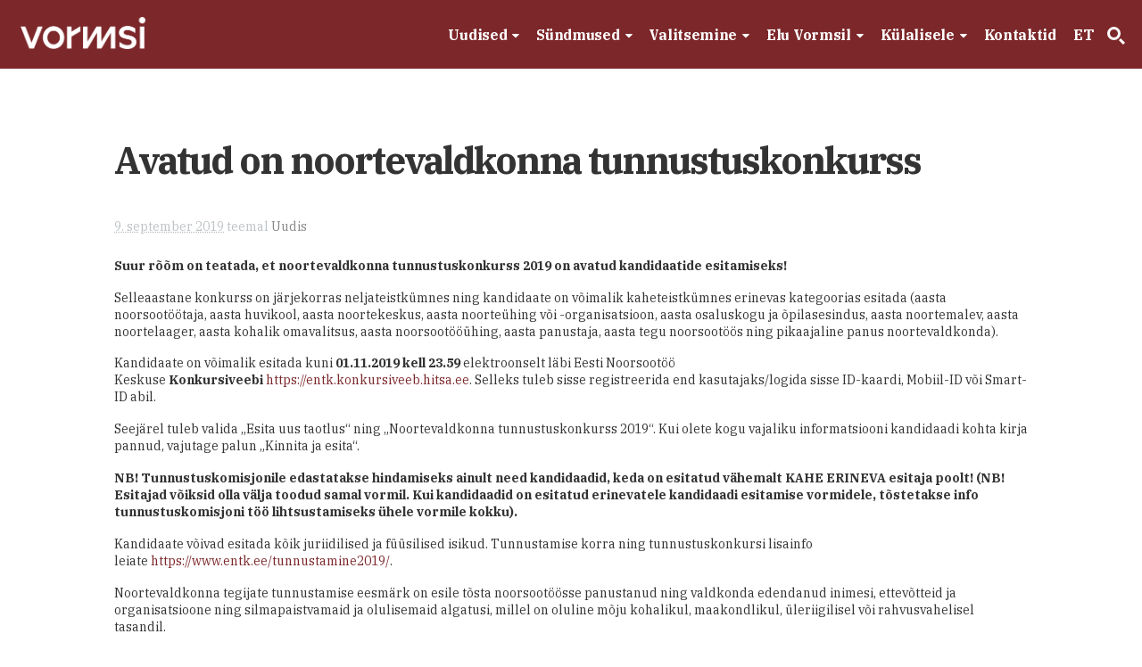

--- FILE ---
content_type: text/html; charset=UTF-8
request_url: https://vormsi.ee/avatud-on-noortevaldkonna-tunnustuskonkurss/
body_size: 23073
content:
<!DOCTYPE html>
<html lang="et">
<head>
<meta charset="UTF-8" />
<title>Avatud on noortevaldkonna tunnustuskonkurss - Vormsi</title>
<meta http-equiv="Content-Type" content="text/html; charset=UTF-8" />
<link rel="pingback" href="https://vormsi.ee/xmlrpc.php" />
<meta name='robots' content='index, follow, max-image-preview:large, max-snippet:-1, max-video-preview:-1' />
<link rel="alternate" hreflang="et" href="https://vormsi.ee/avatud-on-noortevaldkonna-tunnustuskonkurss/" />
<link rel="alternate" hreflang="x-default" href="https://vormsi.ee/avatud-on-noortevaldkonna-tunnustuskonkurss/" />

<!--  Mobile viewport scale -->
<meta name="viewport" content="width=device-width, initial-scale=1"/>

	<!-- This site is optimized with the Yoast SEO plugin v26.8 - https://yoast.com/product/yoast-seo-wordpress/ -->
	<meta name="description" content="Noortevaldkonna tegijate tunnustamise eesmärk on esile tõsta noorsootöösse panustanud ning valdkonda edendanud inimesi, ettevõtteid ja organisatsioone ning silmapaistvamaid ja olulisemaid algatusi, millel on oluline mõju kohalikul, maakondlikul, üleriigilisel või rahvusvahelisel tasandil." />
	<link rel="canonical" href="https://vormsi.ee/avatud-on-noortevaldkonna-tunnustuskonkurss/" />
	<meta property="og:locale" content="et_EE" />
	<meta property="og:type" content="article" />
	<meta property="og:title" content="Avatud on noortevaldkonna tunnustuskonkurss - Vormsi" />
	<meta property="og:description" content="Noortevaldkonna tegijate tunnustamise eesmärk on esile tõsta noorsootöösse panustanud ning valdkonda edendanud inimesi, ettevõtteid ja organisatsioone ning silmapaistvamaid ja olulisemaid algatusi, millel on oluline mõju kohalikul, maakondlikul, üleriigilisel või rahvusvahelisel tasandil." />
	<meta property="og:url" content="https://vormsi.ee/avatud-on-noortevaldkonna-tunnustuskonkurss/" />
	<meta property="og:site_name" content="Vormsi" />
	<meta property="article:publisher" content="https://www.facebook.com/vormsi" />
	<meta property="article:published_time" content="2019-09-09T12:05:21+00:00" />
	<meta property="og:image" content="https://vormsi.ee/wp-content/uploads/2026/01/IMG_5639.jpeg" />
	<meta property="og:image:width" content="2000" />
	<meta property="og:image:height" content="1500" />
	<meta property="og:image:type" content="image/jpeg" />
	<meta name="author" content="Tatjana Sääs" />
	<meta name="twitter:card" content="summary_large_image" />
	<meta name="twitter:label1" content="Written by" />
	<meta name="twitter:data1" content="Tatjana Sääs" />
	<meta name="twitter:label2" content="Est. reading time" />
	<meta name="twitter:data2" content="1 minut" />
	<script type="application/ld+json" class="yoast-schema-graph">{"@context":"https://schema.org","@graph":[{"@type":"Article","@id":"https://vormsi.ee/avatud-on-noortevaldkonna-tunnustuskonkurss/#article","isPartOf":{"@id":"https://vormsi.ee/avatud-on-noortevaldkonna-tunnustuskonkurss/"},"author":{"name":"Tatjana Sääs","@id":"https://vormsi.ee/#/schema/person/6bf3f53ea9a4918f2ea5b9c54deab08d"},"headline":"Avatud on noortevaldkonna tunnustuskonkurss","datePublished":"2019-09-09T12:05:21+00:00","mainEntityOfPage":{"@id":"https://vormsi.ee/avatud-on-noortevaldkonna-tunnustuskonkurss/"},"wordCount":240,"publisher":{"@id":"https://vormsi.ee/#organization"},"articleSection":["Uudis"],"inLanguage":"et"},{"@type":"WebPage","@id":"https://vormsi.ee/avatud-on-noortevaldkonna-tunnustuskonkurss/","url":"https://vormsi.ee/avatud-on-noortevaldkonna-tunnustuskonkurss/","name":"Avatud on noortevaldkonna tunnustuskonkurss - Vormsi","isPartOf":{"@id":"https://vormsi.ee/#website"},"datePublished":"2019-09-09T12:05:21+00:00","description":"Noortevaldkonna tegijate tunnustamise eesmärk on esile tõsta noorsootöösse panustanud ning valdkonda edendanud inimesi, ettevõtteid ja organisatsioone ning silmapaistvamaid ja olulisemaid algatusi, millel on oluline mõju kohalikul, maakondlikul, üleriigilisel või rahvusvahelisel tasandil.","breadcrumb":{"@id":"https://vormsi.ee/avatud-on-noortevaldkonna-tunnustuskonkurss/#breadcrumb"},"inLanguage":"et","potentialAction":[{"@type":"ReadAction","target":["https://vormsi.ee/avatud-on-noortevaldkonna-tunnustuskonkurss/"]}]},{"@type":"BreadcrumbList","@id":"https://vormsi.ee/avatud-on-noortevaldkonna-tunnustuskonkurss/#breadcrumb","itemListElement":[{"@type":"ListItem","position":1,"name":"Home","item":"https://vormsi.ee/"},{"@type":"ListItem","position":2,"name":"Uudised","item":"https://vormsi.ee/uudised/"},{"@type":"ListItem","position":3,"name":"Avatud on noortevaldkonna tunnustuskonkurss"}]},{"@type":"WebSite","@id":"https://vormsi.ee/#website","url":"https://vormsi.ee/","name":"Vormsi","description":"Eesti suurim väikesaar","publisher":{"@id":"https://vormsi.ee/#organization"},"potentialAction":[{"@type":"SearchAction","target":{"@type":"EntryPoint","urlTemplate":"https://vormsi.ee/?s={search_term_string}"},"query-input":{"@type":"PropertyValueSpecification","valueRequired":true,"valueName":"search_term_string"}}],"inLanguage":"et"},{"@type":"Organization","@id":"https://vormsi.ee/#organization","name":"Vormsi","url":"https://vormsi.ee/","logo":{"@type":"ImageObject","inLanguage":"et","@id":"https://vormsi.ee/#/schema/logo/image/","url":"https://vormsi.ee/wp-content/uploads/2024/07/vormsi-logo-sqr.jpg","contentUrl":"https://vormsi.ee/wp-content/uploads/2024/07/vormsi-logo-sqr.jpg","width":800,"height":800,"caption":"Vormsi"},"image":{"@id":"https://vormsi.ee/#/schema/logo/image/"},"sameAs":["https://www.facebook.com/vormsi"]},{"@type":"Person","@id":"https://vormsi.ee/#/schema/person/6bf3f53ea9a4918f2ea5b9c54deab08d","name":"Tatjana Sääs","image":{"@type":"ImageObject","inLanguage":"et","@id":"https://vormsi.ee/#/schema/person/image/","url":"https://secure.gravatar.com/avatar/3fd21b2af72032e7d2341be0e2c583a09947c3bd3a6cd7b740506c132704a63d?s=96&d=mm&r=g","contentUrl":"https://secure.gravatar.com/avatar/3fd21b2af72032e7d2341be0e2c583a09947c3bd3a6cd7b740506c132704a63d?s=96&d=mm&r=g","caption":"Tatjana Sääs"}}]}</script>
	<!-- / Yoast SEO plugin. -->


<link rel="alternate" type="application/rss+xml" title="Vormsi &raquo; RSS" href="https://vormsi.ee/feed/" />
<link rel="alternate" type="application/rss+xml" title="Vormsi &raquo; Kommentaaride RSS" href="https://vormsi.ee/comments/feed/" />
<link rel="alternate" title="oEmbed (JSON)" type="application/json+oembed" href="https://vormsi.ee/wp-json/oembed/1.0/embed?url=https%3A%2F%2Fvormsi.ee%2Favatud-on-noortevaldkonna-tunnustuskonkurss%2F" />
<link rel="alternate" title="oEmbed (XML)" type="text/xml+oembed" href="https://vormsi.ee/wp-json/oembed/1.0/embed?url=https%3A%2F%2Fvormsi.ee%2Favatud-on-noortevaldkonna-tunnustuskonkurss%2F&#038;format=xml" />
<style id='wp-img-auto-sizes-contain-inline-css' type='text/css'>
img:is([sizes=auto i],[sizes^="auto," i]){contain-intrinsic-size:3000px 1500px}
/*# sourceURL=wp-img-auto-sizes-contain-inline-css */
</style>
<style id='wp-emoji-styles-inline-css' type='text/css'>

	img.wp-smiley, img.emoji {
		display: inline !important;
		border: none !important;
		box-shadow: none !important;
		height: 1em !important;
		width: 1em !important;
		margin: 0 0.07em !important;
		vertical-align: -0.1em !important;
		background: none !important;
		padding: 0 !important;
	}
/*# sourceURL=wp-emoji-styles-inline-css */
</style>
<link rel='stylesheet' id='wp-block-library-css' href='https://vormsi.ee/wp-includes/css/dist/block-library/style.min.css?ver=4881d4e864177c72785b7dc0108d0f88' type='text/css' media='all' />
<style id='global-styles-inline-css' type='text/css'>
:root{--wp--preset--aspect-ratio--square: 1;--wp--preset--aspect-ratio--4-3: 4/3;--wp--preset--aspect-ratio--3-4: 3/4;--wp--preset--aspect-ratio--3-2: 3/2;--wp--preset--aspect-ratio--2-3: 2/3;--wp--preset--aspect-ratio--16-9: 16/9;--wp--preset--aspect-ratio--9-16: 9/16;--wp--preset--color--black: #000000;--wp--preset--color--cyan-bluish-gray: #abb8c3;--wp--preset--color--white: #ffffff;--wp--preset--color--pale-pink: #f78da7;--wp--preset--color--vivid-red: #cf2e2e;--wp--preset--color--luminous-vivid-orange: #ff6900;--wp--preset--color--luminous-vivid-amber: #fcb900;--wp--preset--color--light-green-cyan: #7bdcb5;--wp--preset--color--vivid-green-cyan: #00d084;--wp--preset--color--pale-cyan-blue: #8ed1fc;--wp--preset--color--vivid-cyan-blue: #0693e3;--wp--preset--color--vivid-purple: #9b51e0;--wp--preset--gradient--vivid-cyan-blue-to-vivid-purple: linear-gradient(135deg,rgb(6,147,227) 0%,rgb(155,81,224) 100%);--wp--preset--gradient--light-green-cyan-to-vivid-green-cyan: linear-gradient(135deg,rgb(122,220,180) 0%,rgb(0,208,130) 100%);--wp--preset--gradient--luminous-vivid-amber-to-luminous-vivid-orange: linear-gradient(135deg,rgb(252,185,0) 0%,rgb(255,105,0) 100%);--wp--preset--gradient--luminous-vivid-orange-to-vivid-red: linear-gradient(135deg,rgb(255,105,0) 0%,rgb(207,46,46) 100%);--wp--preset--gradient--very-light-gray-to-cyan-bluish-gray: linear-gradient(135deg,rgb(238,238,238) 0%,rgb(169,184,195) 100%);--wp--preset--gradient--cool-to-warm-spectrum: linear-gradient(135deg,rgb(74,234,220) 0%,rgb(151,120,209) 20%,rgb(207,42,186) 40%,rgb(238,44,130) 60%,rgb(251,105,98) 80%,rgb(254,248,76) 100%);--wp--preset--gradient--blush-light-purple: linear-gradient(135deg,rgb(255,206,236) 0%,rgb(152,150,240) 100%);--wp--preset--gradient--blush-bordeaux: linear-gradient(135deg,rgb(254,205,165) 0%,rgb(254,45,45) 50%,rgb(107,0,62) 100%);--wp--preset--gradient--luminous-dusk: linear-gradient(135deg,rgb(255,203,112) 0%,rgb(199,81,192) 50%,rgb(65,88,208) 100%);--wp--preset--gradient--pale-ocean: linear-gradient(135deg,rgb(255,245,203) 0%,rgb(182,227,212) 50%,rgb(51,167,181) 100%);--wp--preset--gradient--electric-grass: linear-gradient(135deg,rgb(202,248,128) 0%,rgb(113,206,126) 100%);--wp--preset--gradient--midnight: linear-gradient(135deg,rgb(2,3,129) 0%,rgb(40,116,252) 100%);--wp--preset--font-size--small: 13px;--wp--preset--font-size--medium: 20px;--wp--preset--font-size--large: 36px;--wp--preset--font-size--x-large: 42px;--wp--preset--spacing--20: 0.44rem;--wp--preset--spacing--30: 0.67rem;--wp--preset--spacing--40: 1rem;--wp--preset--spacing--50: 1.5rem;--wp--preset--spacing--60: 2.25rem;--wp--preset--spacing--70: 3.38rem;--wp--preset--spacing--80: 5.06rem;--wp--preset--shadow--natural: 6px 6px 9px rgba(0, 0, 0, 0.2);--wp--preset--shadow--deep: 12px 12px 50px rgba(0, 0, 0, 0.4);--wp--preset--shadow--sharp: 6px 6px 0px rgba(0, 0, 0, 0.2);--wp--preset--shadow--outlined: 6px 6px 0px -3px rgb(255, 255, 255), 6px 6px rgb(0, 0, 0);--wp--preset--shadow--crisp: 6px 6px 0px rgb(0, 0, 0);}:where(.is-layout-flex){gap: 0.5em;}:where(.is-layout-grid){gap: 0.5em;}body .is-layout-flex{display: flex;}.is-layout-flex{flex-wrap: wrap;align-items: center;}.is-layout-flex > :is(*, div){margin: 0;}body .is-layout-grid{display: grid;}.is-layout-grid > :is(*, div){margin: 0;}:where(.wp-block-columns.is-layout-flex){gap: 2em;}:where(.wp-block-columns.is-layout-grid){gap: 2em;}:where(.wp-block-post-template.is-layout-flex){gap: 1.25em;}:where(.wp-block-post-template.is-layout-grid){gap: 1.25em;}.has-black-color{color: var(--wp--preset--color--black) !important;}.has-cyan-bluish-gray-color{color: var(--wp--preset--color--cyan-bluish-gray) !important;}.has-white-color{color: var(--wp--preset--color--white) !important;}.has-pale-pink-color{color: var(--wp--preset--color--pale-pink) !important;}.has-vivid-red-color{color: var(--wp--preset--color--vivid-red) !important;}.has-luminous-vivid-orange-color{color: var(--wp--preset--color--luminous-vivid-orange) !important;}.has-luminous-vivid-amber-color{color: var(--wp--preset--color--luminous-vivid-amber) !important;}.has-light-green-cyan-color{color: var(--wp--preset--color--light-green-cyan) !important;}.has-vivid-green-cyan-color{color: var(--wp--preset--color--vivid-green-cyan) !important;}.has-pale-cyan-blue-color{color: var(--wp--preset--color--pale-cyan-blue) !important;}.has-vivid-cyan-blue-color{color: var(--wp--preset--color--vivid-cyan-blue) !important;}.has-vivid-purple-color{color: var(--wp--preset--color--vivid-purple) !important;}.has-black-background-color{background-color: var(--wp--preset--color--black) !important;}.has-cyan-bluish-gray-background-color{background-color: var(--wp--preset--color--cyan-bluish-gray) !important;}.has-white-background-color{background-color: var(--wp--preset--color--white) !important;}.has-pale-pink-background-color{background-color: var(--wp--preset--color--pale-pink) !important;}.has-vivid-red-background-color{background-color: var(--wp--preset--color--vivid-red) !important;}.has-luminous-vivid-orange-background-color{background-color: var(--wp--preset--color--luminous-vivid-orange) !important;}.has-luminous-vivid-amber-background-color{background-color: var(--wp--preset--color--luminous-vivid-amber) !important;}.has-light-green-cyan-background-color{background-color: var(--wp--preset--color--light-green-cyan) !important;}.has-vivid-green-cyan-background-color{background-color: var(--wp--preset--color--vivid-green-cyan) !important;}.has-pale-cyan-blue-background-color{background-color: var(--wp--preset--color--pale-cyan-blue) !important;}.has-vivid-cyan-blue-background-color{background-color: var(--wp--preset--color--vivid-cyan-blue) !important;}.has-vivid-purple-background-color{background-color: var(--wp--preset--color--vivid-purple) !important;}.has-black-border-color{border-color: var(--wp--preset--color--black) !important;}.has-cyan-bluish-gray-border-color{border-color: var(--wp--preset--color--cyan-bluish-gray) !important;}.has-white-border-color{border-color: var(--wp--preset--color--white) !important;}.has-pale-pink-border-color{border-color: var(--wp--preset--color--pale-pink) !important;}.has-vivid-red-border-color{border-color: var(--wp--preset--color--vivid-red) !important;}.has-luminous-vivid-orange-border-color{border-color: var(--wp--preset--color--luminous-vivid-orange) !important;}.has-luminous-vivid-amber-border-color{border-color: var(--wp--preset--color--luminous-vivid-amber) !important;}.has-light-green-cyan-border-color{border-color: var(--wp--preset--color--light-green-cyan) !important;}.has-vivid-green-cyan-border-color{border-color: var(--wp--preset--color--vivid-green-cyan) !important;}.has-pale-cyan-blue-border-color{border-color: var(--wp--preset--color--pale-cyan-blue) !important;}.has-vivid-cyan-blue-border-color{border-color: var(--wp--preset--color--vivid-cyan-blue) !important;}.has-vivid-purple-border-color{border-color: var(--wp--preset--color--vivid-purple) !important;}.has-vivid-cyan-blue-to-vivid-purple-gradient-background{background: var(--wp--preset--gradient--vivid-cyan-blue-to-vivid-purple) !important;}.has-light-green-cyan-to-vivid-green-cyan-gradient-background{background: var(--wp--preset--gradient--light-green-cyan-to-vivid-green-cyan) !important;}.has-luminous-vivid-amber-to-luminous-vivid-orange-gradient-background{background: var(--wp--preset--gradient--luminous-vivid-amber-to-luminous-vivid-orange) !important;}.has-luminous-vivid-orange-to-vivid-red-gradient-background{background: var(--wp--preset--gradient--luminous-vivid-orange-to-vivid-red) !important;}.has-very-light-gray-to-cyan-bluish-gray-gradient-background{background: var(--wp--preset--gradient--very-light-gray-to-cyan-bluish-gray) !important;}.has-cool-to-warm-spectrum-gradient-background{background: var(--wp--preset--gradient--cool-to-warm-spectrum) !important;}.has-blush-light-purple-gradient-background{background: var(--wp--preset--gradient--blush-light-purple) !important;}.has-blush-bordeaux-gradient-background{background: var(--wp--preset--gradient--blush-bordeaux) !important;}.has-luminous-dusk-gradient-background{background: var(--wp--preset--gradient--luminous-dusk) !important;}.has-pale-ocean-gradient-background{background: var(--wp--preset--gradient--pale-ocean) !important;}.has-electric-grass-gradient-background{background: var(--wp--preset--gradient--electric-grass) !important;}.has-midnight-gradient-background{background: var(--wp--preset--gradient--midnight) !important;}.has-small-font-size{font-size: var(--wp--preset--font-size--small) !important;}.has-medium-font-size{font-size: var(--wp--preset--font-size--medium) !important;}.has-large-font-size{font-size: var(--wp--preset--font-size--large) !important;}.has-x-large-font-size{font-size: var(--wp--preset--font-size--x-large) !important;}
/*# sourceURL=global-styles-inline-css */
</style>

<style id='classic-theme-styles-inline-css' type='text/css'>
/*! This file is auto-generated */
.wp-block-button__link{color:#fff;background-color:#32373c;border-radius:9999px;box-shadow:none;text-decoration:none;padding:calc(.667em + 2px) calc(1.333em + 2px);font-size:1.125em}.wp-block-file__button{background:#32373c;color:#fff;text-decoration:none}
/*# sourceURL=/wp-includes/css/classic-themes.min.css */
</style>
<link rel='stylesheet' id='bonfire-taptap-css-css' href='https://vormsi.ee/wp-content/plugins/taptap-by-bonfire/taptap.css?ver=1' type='text/css' media='all' />
<link rel='stylesheet' id='wpml-legacy-dropdown-0-css' href='https://vormsi.ee/wp-content/plugins/sitepress-multilingual-cms/templates/language-switchers/legacy-dropdown/style.min.css?ver=1' type='text/css' media='all' />
<style id='wpml-legacy-dropdown-0-inline-css' type='text/css'>
.wpml-ls-statics-shortcode_actions, .wpml-ls-statics-shortcode_actions .wpml-ls-sub-menu, .wpml-ls-statics-shortcode_actions a {border-color:#cdcdcd;}.wpml-ls-statics-shortcode_actions a, .wpml-ls-statics-shortcode_actions .wpml-ls-sub-menu a, .wpml-ls-statics-shortcode_actions .wpml-ls-sub-menu a:link, .wpml-ls-statics-shortcode_actions li:not(.wpml-ls-current-language) .wpml-ls-link, .wpml-ls-statics-shortcode_actions li:not(.wpml-ls-current-language) .wpml-ls-link:link {color:#444444;background-color:#ffffff;}.wpml-ls-statics-shortcode_actions .wpml-ls-sub-menu a:hover,.wpml-ls-statics-shortcode_actions .wpml-ls-sub-menu a:focus, .wpml-ls-statics-shortcode_actions .wpml-ls-sub-menu a:link:hover, .wpml-ls-statics-shortcode_actions .wpml-ls-sub-menu a:link:focus {color:#000000;background-color:#eeeeee;}.wpml-ls-statics-shortcode_actions .wpml-ls-current-language > a {color:#444444;background-color:#ffffff;}.wpml-ls-statics-shortcode_actions .wpml-ls-current-language:hover>a, .wpml-ls-statics-shortcode_actions .wpml-ls-current-language>a:focus {color:#000000;background-color:#eeeeee;}
/*# sourceURL=wpml-legacy-dropdown-0-inline-css */
</style>
<link rel='stylesheet' id='wpml-menu-item-0-css' href='https://vormsi.ee/wp-content/plugins/sitepress-multilingual-cms/templates/language-switchers/menu-item/style.min.css?ver=1' type='text/css' media='all' />
<link rel='stylesheet' id='theme-stylesheet-css' href='https://vormsi.ee/wp-content/themes/canvas-child/style.css?ver=1.82' type='text/css' media='all' />
<link rel='stylesheet' id='woo-gravity-forms-css' href='https://vormsi.ee/wp-content/themes/canvas/includes/integrations/gravity-forms/css/gravity-forms.css?ver=4881d4e864177c72785b7dc0108d0f88' type='text/css' media='all' />
<link rel='stylesheet' id='bsf-Defaults-css' href='https://vormsi.ee/wp-content/uploads/smile_fonts/Defaults/Defaults.css?ver=3.21.2' type='text/css' media='all' />
<link rel='stylesheet' id='prettyPhoto-css' href='https://vormsi.ee/wp-content/themes/canvas/includes/css/prettyPhoto.css?ver=4881d4e864177c72785b7dc0108d0f88' type='text/css' media='all' />
<!--[if lt IE 9]>
<link href="https://vormsi.ee/wp-content/themes/canvas-child/ie8style.css" rel="stylesheet" type="text/css" />
<![endif]-->
<script type="text/javascript" src="https://vormsi.ee/wp-includes/js/jquery/jquery.min.js?ver=3.7.1" id="jquery-core-js"></script>
<script type="text/javascript" src="https://vormsi.ee/wp-includes/js/jquery/jquery-migrate.min.js?ver=3.4.1" id="jquery-migrate-js"></script>
<script type="text/javascript" src="https://vormsi.ee/wp-content/plugins/taptap-by-bonfire/taptap-accordion.js?ver=1" id="bonfire-taptap-accordion-js"></script>
<script type="text/javascript" src="https://vormsi.ee/wp-content/plugins/sitepress-multilingual-cms/templates/language-switchers/legacy-dropdown/script.min.js?ver=1" id="wpml-legacy-dropdown-0-js"></script>
<script type="text/javascript" src="https://vormsi.ee/wp-content/themes/canvas/includes/js/third-party.min.js?ver=4881d4e864177c72785b7dc0108d0f88" id="third-party-js"></script>
<script type="text/javascript" src="https://vormsi.ee/wp-content/themes/canvas/includes/js/modernizr.min.js?ver=2.6.2" id="modernizr-js"></script>
<script type="text/javascript" src="https://vormsi.ee/wp-content/themes/canvas/includes/js/jquery.prettyPhoto.min.js?ver=4881d4e864177c72785b7dc0108d0f88" id="prettyPhoto-js"></script>
<script type="text/javascript" src="https://vormsi.ee/wp-content/themes/canvas/includes/js/general.min.js?ver=4881d4e864177c72785b7dc0108d0f88" id="general-js"></script>
<script></script>
<!-- Adjust the website width -->
<style type="text/css">
	.col-full, #wrapper { max-width: 1200px !important; }
</style>

<link rel="https://api.w.org/" href="https://vormsi.ee/wp-json/" /><link rel="alternate" title="JSON" type="application/json" href="https://vormsi.ee/wp-json/wp/v2/posts/11719" /><link rel="EditURI" type="application/rsd+xml" title="RSD" href="https://vormsi.ee/xmlrpc.php?rsd" />
<link rel='shortlink' href='https://vormsi.ee/?p=11719' />
<meta name="generator" content="WPML ver:4.8.6 stt:1,15,52;" />
<!-- BEGIN CUSTOM COLORS (WP THEME CUSTOMIZER) -->
<style>
/**************************************************************
*** CUSTOM COLORS + SETTINGS
**************************************************************/
/* show hovers on non-touch devices only */
/* menu label */
.taptap-menu-button-wrapper:hover .taptap-menu-button-label { color:; }
/* logo hover */
.taptap-logo a:hover { color:; }
/* search label hover */
.taptap-search-button-wrapper:hover .taptap-search-button-label { color:; }
/* search button hover*/
.taptap-search-button-wrapper:hover .taptap-search-button { border-color:#cccccc; }
.taptap-search-button-wrapper:hover .taptap-search-button::after { background-color:#cccccc; }
/* search close button hover */
.taptap-search-close-wrapper:hover .taptap-search-close-inner::before,
.taptap-search-close-wrapper:hover .taptap-search-close-inner::after { background-color:#ffffff; }
/* search clear field button hover */
.taptap-search-clear-wrapper:hover .taptap-search-clear { background-color:#666; }
/* current menu item hover */
.taptap-by-bonfire ul li.current-menu-item.full-item-arrow-hover > a,
.taptap-by-bonfire ul li.current-menu-item > a:hover { color:; }
/* current submenu item hover */
.taptap-by-bonfire .sub-menu .current-menu-item.full-item-arrow-hover > a,
.taptap-by-bonfire .sub-menu .current-menu-item > a:hover { color:; }
/* menu item icon hover */
.taptap-by-bonfire ul li a:hover i,
.taptap-by-bonfire ul li.full-item-arrow-hover a i { color:; }
/* submenu item icon hover */
.taptap-by-bonfire .sub-menu a:hover i,
.taptap-by-bonfire .sub-menu .full-item-arrow-hover a i { color:; }
/* menu item hovers */
.taptap-by-bonfire ul li.full-item-arrow-hover > a,
.taptap-by-bonfire ul li a:hover { color:#E4D7D7; }
.taptap-by-bonfire ul.sub-menu li.full-item-arrow-hover > a,
.taptap-by-bonfire ul.sub-menu li a:hover { color:#77787C; }
/* submenu arrow hover */
.full-item-arrow-hover > .taptap-sub-arrow .taptap-sub-arrow-inner::before,
.full-item-arrow-hover > .taptap-sub-arrow .taptap-sub-arrow-inner::after,
.taptap-sub-arrow:hover .taptap-sub-arrow-inner::before,
.taptap-sub-arrow:hover .taptap-sub-arrow-inner::after { background-color:#fff; }
/* menu button hover */
.taptap-menu-button-wrapper:hover .taptap-main-menu-button:before,
.taptap-menu-button-wrapper:hover .taptap-main-menu-button div.taptap-main-menu-button-middle:before,
.taptap-menu-button-wrapper:hover .taptap-main-menu-button:after,
.taptap-menu-button-wrapper:hover .taptap-main-menu-button-two:before,
.taptap-menu-button-wrapper:hover .taptap-main-menu-button-two div.taptap-main-menu-button-two-middle:before,
.taptap-menu-button-wrapper:hover .taptap-main-menu-button-two:after,
.taptap-menu-button-wrapper:hover .taptap-main-menu-button-three:before,
.taptap-menu-button-wrapper:hover .taptap-main-menu-button-three div.taptap-main-menu-button-three-middle:before,
.taptap-menu-button-wrapper:hover .taptap-main-menu-button-three:after,
.taptap-menu-button-wrapper:hover .taptap-main-menu-button-four:before,
.taptap-menu-button-wrapper:hover .taptap-main-menu-button-four div.taptap-main-menu-button-four-middle:before,
.taptap-menu-button-wrapper:hover .taptap-main-menu-button-four:after,
.taptap-menu-button-wrapper:hover .taptap-main-menu-button-five:before,
.taptap-menu-button-wrapper:hover .taptap-main-menu-button-five div.taptap-main-menu-button-five-middle:before,
.taptap-menu-button-wrapper:hover .taptap-main-menu-button-five:after,
.taptap-menu-button-wrapper:hover .taptap-main-menu-button-six:before,
.taptap-menu-button-wrapper:hover .taptap-main-menu-button-six:after {
    background-color:#d8d8d8;
}
/* menu bars hover (if menu opened) */
.taptap-menu-active:hover .taptap-main-menu-button:before,
.taptap-menu-active:hover .taptap-main-menu-button div.taptap-main-menu-button-middle:before,
.taptap-menu-active:hover .taptap-main-menu-button:after,
.taptap-menu-active:hover .taptap-main-menu-button-two:before,
.taptap-menu-active:hover .taptap-main-menu-button-two div.taptap-main-menu-button-two-middle:before,
.taptap-menu-active:hover .taptap-main-menu-button-two:after,
.taptap-menu-active:hover .taptap-main-menu-button-three:before,
.taptap-menu-active:hover .taptap-main-menu-button-three div.taptap-main-menu-button-three-middle:before,
.taptap-menu-active:hover .taptap-main-menu-button-three:after,
.taptap-menu-active:hover .taptap-main-menu-button-four:before,
.taptap-menu-active:hover .taptap-main-menu-button-four div.taptap-main-menu-button-four-middle:before,
.taptap-menu-active:hover .taptap-main-menu-button-four:after,
.taptap-menu-active:hover .taptap-main-menu-button-five:before,
.taptap-menu-active:hover .taptap-main-menu-button-five div.taptap-main-menu-button-five-middle:before,
.taptap-menu-active:hover .taptap-main-menu-button-five:after,
.taptap-menu-active:hover .taptap-main-menu-button-six:before,
.taptap-menu-active:hover .taptap-main-menu-button-six:after {
    background-color:;
}        

/* MENU BUTTON */
/* menu button opacity */
.taptap-menu-button-wrapper { opacity:; }
/* menu button */
.taptap-main-menu-button:before,
.taptap-main-menu-button div.taptap-main-menu-button-middle:before,
.taptap-main-menu-button:after,
.taptap-main-menu-button-two:before,
.taptap-main-menu-button-two div.taptap-main-menu-button-two-middle:before,
.taptap-main-menu-button-two:after,
.taptap-main-menu-button-three:before,
.taptap-main-menu-button-three div.taptap-main-menu-button-three-middle:before,
.taptap-main-menu-button-three:after,
.taptap-main-menu-button-four:before,
.taptap-main-menu-button-four div.taptap-main-menu-button-four-middle:before,
.taptap-main-menu-button-four:after,
.taptap-main-menu-button-five:before,
.taptap-main-menu-button-five div.taptap-main-menu-button-five-middle:before,
.taptap-main-menu-button-five:after,
.taptap-main-menu-button-six:before,
.taptap-main-menu-button-six:after {
    background-color:#ffffff;
    }
/* menu button (if menu opened) */
.taptap-menu-active .taptap-main-menu-button:before,
.taptap-menu-active .taptap-main-menu-button div.taptap-main-menu-button-middle:before,
.taptap-menu-active .taptap-main-menu-button:after,
.taptap-menu-active .taptap-main-menu-button-two:before,
.taptap-menu-active .taptap-main-menu-button-two div.taptap-main-menu-button-two-middle:before,
.taptap-menu-active .taptap-main-menu-button-two:after,
.taptap-menu-active .taptap-main-menu-button-three:before,
.taptap-menu-active .taptap-main-menu-button-three div.taptap-main-menu-button-three-middle:before,
.taptap-menu-active .taptap-main-menu-button-three:after,
.taptap-menu-active .taptap-main-menu-button-four:before,
.taptap-menu-active .taptap-main-menu-button-four div.taptap-main-menu-button-four-middle:before,
.taptap-menu-active .taptap-main-menu-button-four:after,
.taptap-menu-active .taptap-main-menu-button-five:before,
.taptap-menu-active .taptap-main-menu-button-five div.taptap-main-menu-button-five-middle:before,
.taptap-menu-active .taptap-main-menu-button-five:after,
.taptap-menu-active .taptap-main-menu-button-six:before,
.taptap-menu-active .taptap-main-menu-button-six:after { background-color:#c9c9c9; }
/* menu button animations (-/X) */
/* menu button animation speed + logo/search hover speeds */
.taptap-menu-button-label::before,
.taptap-menu-button-label::after,
.taptap-search-button-label,
.taptap-search-button,
.taptap-search-button::after,
.taptap-logo a,
.taptap-search-close-inner::before,
.taptap-search-close-inner::after,
.taptap-search-clear,
.taptap-main-menu-button:before,
.taptap-main-menu-button div.taptap-main-menu-button-middle:before,
.taptap-main-menu-button:after,
.taptap-main-menu-button-two:before,
.taptap-main-menu-button-two div.taptap-main-menu-button-two-middle:before,
.taptap-main-menu-button-two:after,
.taptap-main-menu-button-three:before,
.taptap-main-menu-button-three div.taptap-main-menu-button-three-middle:before,
.taptap-main-menu-button-three:after,
.taptap-main-menu-button-four:before,
.taptap-main-menu-button-four div.taptap-main-menu-button-four-middle:before,
.taptap-main-menu-button-four:after,
.taptap-main-menu-button-five:before,
.taptap-main-menu-button-five div.taptap-main-menu-button-five-middle:before,
.taptap-main-menu-button-five:after,
.taptap-main-menu-button-six:before,
.taptap-main-menu-button-six:after {
    -webkit-transition:all s ease !important;
    transition:all s ease !important;
}
/* menu button top, side distances + right position */
.taptap-menu-button-wrapper { top:px; }
    .taptap-menu-button-wrapper {
        left:px;
    }
/* if menu button hidden, remove button height and set default label position to 0 */
/* menu button label customization */
.taptap-menu-button-label {
    left:px;
    top:px;
    color:;
    font-size:px;
    letter-spacing:px;
}
/* menu button label font + theme font */
    /* menu button labels */
.taptap-menu-button-label::before { content:''; }

/* LOGO */
/* logo font size + letter spacing */
.taptap-logo a {
    color:;
    font-size:px;
    letter-spacing:px;
}
/* logo font + theme font */
    /* logo image size + top/side distances + right positioning */
.taptap-logo-image img { max-height:30px; }
.taptap-logo-wrapper { top:14px; }


/* WOO BUTTON */
/* woocommerce icon select */
/* woocommerce icon colors */
.taptap-shopping-icon {
    background-color:;
}
a.taptap-cart-count:hover .taptap-shopping-icon {
    background-color:;
}
.taptap-cart-count > span {
    color:;
    background-color:;
}
/* woo button top, side distances + right position */
.taptap-woo-button-wrapper { top:px; }

/* SEARCH */
/* search button */
.taptap-search-button {
    border-color:#ffffff;
        }
.taptap-search-button::after {
    background-color:#ffffff;
    }
/* search button top, side distances + right position */
.taptap-search-button-wrapper { top:px; }
    .taptap-search-button-wrapper {
        right:px;
    }
/* if search button hidden, remove button height and set default label position to 0 */
/* search button label customization */
.taptap-search-button-label {
    left:px;
    top:px;
    color:;
    font-size:px;
    letter-spacing:px;
}
/* search button label font + theme font */
    /* search form background + background color + animation speed */
.taptap-search-wrapper,
.taptap-search-background {
    height:65px;
    
    -webkit-transition:-webkit-transform s ease 0s, top 0s ease s;
    transition:transform s ease 0s, top 0s ease s;
}
.taptap-search-background {
    opacity:;
    background-color:;
}
.taptap-search-wrapper-active {
    -webkit-transition:-webkit-transform s ease 0s, top 0s ease 0s !important;
    transition:transform s ease 0s, top 0s ease 0s !important;
}
.taptap-search-overlay {
    background-color:;
    -webkit-transition:opacity s ease 0s, top 0s ease s;
    transition:opacity s ease 0s, top 0s ease s;
}
.taptap-search-overlay-active {
    opacity:;
    -webkit-transition:opacity s ease 0s, top 0s ease 0s;
    transition:opacity s ease 0s, top 0s ease 0s;
}
/* search form placeholder */
#searchform input::-webkit-input-placeholder { font-size:16px; color: !important; }
#searchform input:-moz-placeholder { font-size:16px; color: !important; }
#searchform input::-moz-placeholder { font-size:16px; color: !important; }
#searchform input:-ms-input-placeholder { font-size:16px; color: !important; }
/* search form text color + align + padding if clear field hidden */
.taptap-search-wrapper #searchform input {
    color:;
    font-size:16px;
    letter-spacing:0px;
        padding-right:20px;}
/* search field font */
    /* search form close button */
.taptap-search-close-inner::before,
.taptap-search-close-inner::after { background-color:#ffffff; }
/* search clear field button */
.taptap-search-clear { background-color:; }
/* make search field X the same color as search field background */
.taptap-search-clear::before,
.taptap-search-clear::after { background-color:; }

/* HEADER */
/* header height + background image + background color */
.taptap-header-bg-image {
    height:px;
    opacity:;
    background-image:url();

    }
.taptap-header {
    height:px;
    background-color:#7c272a;
    opacity:;
}
/* show header shadow */

/* MENU CONTAINER */
/* background color */
.taptap-background-color {
    opacity:;
    background-color:#7c272a;
}
/* pulsating background colors + speed */
/* background image opacity + horizontal/vertical alignment */
.taptap-background-image {
    opacity:;
    background-position: ;
    background-size:;
}
/* background pattern */
/* menu container top/bottom padding */
.taptap-main-inner-inner {
    padding-top:px;
    padding-bottom:px;
    padding-left:px;
    padding-right:px;
}
/* max content width */
.taptap-contents-wrapper {
    max-width:px;
}
/* menu container appearance speed */
.taptap-main-wrapper {
    -webkit-transition:-webkit-transform s ease, top 0s ease s, opacity s ease 0s;
    transition:transform s ease, top 0s ease s, opacity s ease 0s;
}
.taptap-main-wrapper-active {
    -webkit-transition:-webkit-transform s ease, top 0s ease 0s, opacity s ease 0s;
    transition:transform s ease, top 0s ease 0s, opacity s ease 0s;
}
.taptap-background-color,
.taptap-background-image {
    -webkit-transition:-webkit-transform s ease, top 0s ease s;
    transition:transform s ease, top 0s ease s;
}
.taptap-background-color-active,
.taptap-background-image-active {
    -webkit-transition:-webkit-transform s ease, top 0s ease 0s;
    transition:transform s ease, top 0s ease 0s;
}
/* menu corner roundness */
.taptap-background-color,
.taptap-background-image,
.taptap-main-wrapper {
	border-radius:px;
}
/* distance from edges */
/* menu contents horizontal alignment */
/* menu contents vertical alignment */
/* menu animations (top/left/right/bottom/fade) */
.taptap-main-wrapper {
    -webkit-transform:translateY(-125%) scale(1);
    transform:translateY(-125%) scale(1);
}
.taptap-main-wrapper-active {
    -webkit-transform:translateY(0) scale(1);
    transform:translateY(0) scale(1);
}
    .taptap-background-color,
    .taptap-background-image {
        opacity:0;
        
        -webkit-transition:opacity .5s ease, top 0s ease .5s, transform .5s ease;
        transition:opacity .5s ease, top 0s ease .5s, transform .5s ease;
    }
    .taptap-background-color-active,
    .taptap-background-image-active {
        opacity:1;
        
        -webkit-transition:opacity .5s ease, top 0s ease 0s, transform .5s ease;
        transition:opacity .5s ease, top 0s ease 0s, transform .5s ease;
    }
    .taptap-main-wrapper {
        -webkit-transform:translateY(0) translateX(0) scale(1);
        transform:translateY(0) translateX(0) scale(1);
    }
    .taptap-background-color,
    .taptap-background-image {
        -webkit-transform:translateY(0) translateX(0) ;
        transform:translateY(0) translateX(0) ;
    }
    .taptap-main-wrapper-active,
    .taptap-background-color-active,
    .taptap-background-image-active {
        -webkit-transform:translateY(0) translateX(0) scale(1);
        transform:translateY(0) translateX(0) scale(1);
    }
    .taptap-background-image { opacity:0; }
    .taptap-background-image-active { opacity:0.1; }

/* BACKGROUND OVERLAY */
/* background overlay opacity + color + animation speed */
.taptap-background-overlay {
    background-color:;
    
    -webkit-transition:opacity s ease, top 0s ease s;
    transition:opacity s ease, top 0s ease s;
}
.taptap-background-overlay-active {
    opacity:;
    
    -webkit-transition:opacity s ease, top 0s ease 0s;
    transition:opacity s ease, top 0s ease 0s;
}

/* ALTERNATE CLOSE BUTTON */
.taptap-alternate-close-button {
        top:px;
            right:px;
    }
.taptap-alternate-close-button::before,
.taptap-alternate-close-button::after {
    background-color:;
    height:px;
}
.taptap-alternate-close-button:hover::before,
.taptap-alternate-close-button:hover::after {
    background-color:;
}

/* HEADING + SUBHEADING */
/* headings */
.taptap-heading,
.taptap-heading a,
.taptap-heading a:hover { color:; }
.taptap-subheading,
.taptap-subheading a,
.taptap-subheading a:hover { color:; }
/* heading */
.taptap-heading,
.taptap-heading a {
    font-size:px;
    letter-spacing:px;
    line-height:px;
}
/* subheading */
.taptap-subheading {
    margin-top:px;
}
.taptap-subheading,
.taptap-subheading a {
    font-size:px;
    letter-spacing:px;
    line-height:px;
}
/* heading font */
    
/* subheading font */
    
/* HEADING IMAGE */
.taptap-image {
    margin-top:px;
    margin-bottom:px;
}
.taptap-image img {
    max-width:px;
}

/* MENUS */
/* menu */
.taptap-by-bonfire ul li a {
    color:#ffffff;
    font-size:20px;
    line-height:20px;
    letter-spacing:px;
    margin-top:px;
}
.taptap-by-bonfire > .menu > li.menu-item-has-children > span { margin-top:px; }
/* submenu */
.taptap-by-bonfire .sub-menu a {
    color:#dddddd;
    font-size:16px;
    letter-spacing:px;
    margin-bottom:px;
}
/* drop-down arrow position (top-level) */
.taptap-by-bonfire > .menu > li.menu-item-has-children > span { top:2px; }
/* drop-down arrow position (sub-level) */
.taptap-by-bonfire .sub-menu li.menu-item-has-children span { top:px; }
/* submenu arrow */
.taptap-sub-arrow .taptap-sub-arrow-inner::before,
.taptap-sub-arrow .taptap-sub-arrow-inner::after { background-color:; }
.taptap-by-bonfire .menu li span { border-color:; }
/* current menu items */
.taptap-by-bonfire ul li.current-menu-item > a { color:; }
.taptap-by-bonfire .sub-menu .current-menu-item > a { color:#ffffff; }
/* menu font */
    .taptap-by-bonfire ul li a {
        font-family:'IBM Plex Serif';
    }

/* MENU ITEM DESCRIPTIONS */
.taptap-menu-item-description {
    color:;
    font-size:px;
    padding-top:px;
    padding-bottom:px;
    line-height:px;
    letter-spacing:px;
}
    /* menu item description font */
    
/* MENU ITEM ICONS */
/* menu icons */
.taptap-by-bonfire ul li a i {
    color:;
    font-size:px;
    margin-top:px;
}
/* submenu icons */
.taptap-by-bonfire .sub-menu a i {
    color:;
    font-size:px;
    margin-top:px;
}

/* HORIZONTAL MENU */
/* horizontal menu section titles */
.taptap-by-bonfire-horizontal .taptap-title a {
    font-size:px;
    color:;
}
.taptap-by-bonfire-horizontal .taptap-title i {
    font-size:px;
    color:;
}
.taptap-by-bonfire-horizontal .taptap-title-line::before {
    background-color:;
}
/* horizontal menu items */
.taptap-by-bonfire-horizontal ul li a {
    font-size:px;
    color:;
}
/* horizontal menu item icons */
.taptap-by-bonfire-horizontal .menu-item:not(.taptap-title) i {
    font-size:px;
    color:;
}
/* sub-menu arrow icon */
.taptap-horizontal-sub-arrow::before,
.taptap-horizontal-sub-arrow::after {
    background-color:;
}
/* horizontal menu back button */
.taptap-horizontal-back {
    font-size:px !important;
    color: !important;
    border-color:;
}
.taptap-horizontal-back::before,
.taptap-horizontal-back::after {
    background-color:;
}
/* show horizontal menu hovers on non-touch devices only */
    .taptap-by-bonfire-horizontal ul li:not(.taptap-title) a:hover {
    color:;
}
.taptap-by-bonfire-horizontal ul li:not(.taptap-title):hover > a i {
    color:;
}
.taptap-by-bonfire-horizontal .menu-item:hover .taptap-horizontal-sub-arrow::before,
.taptap-by-bonfire-horizontal .menu-item:hover .taptap-horizontal-sub-arrow::after {
    background-color:;
}
.taptap-horizontal-close-submenu:hover .taptap-horizontal-back {
    color: !important;
}
.taptap-horizontal-close-submenu:hover .taptap-horizontal-back::before,
.taptap-horizontal-close-submenu:hover .taptap-horizontal-back::after {
    background-color: !important;
}


/* IMAGE-BASED MENU */
/* image-based menu item colors */
.taptap-image-grid-item > a { color:; }
.taptap-by-bonfire-image .sub-menu li a { color:; }
.taptap-by-bonfire-image .sub-menu li a:hover { color:; }
/* image-based drop-down indicator colors */
.taptap-by-bonfire-image .taptap-image-sub-arrow-inner::before,
.taptap-by-bonfire-image .taptap-image-sub-arrow-inner::after { background-color:; }
.taptap-by-bonfire-image .taptap-image-sub-arrow { background:; }
/* image-based sub-menu drop-down indicator colors */
.taptap-by-bonfire-image .sub-menu .taptap-image-sub-arrow-inner::before,
.taptap-by-bonfire-image .sub-menu .taptap-image-sub-arrow-inner::after { background-color:; }
.taptap-by-bonfire-image .sub-menu .taptap-image-sub-arrow { background:; }
.taptap-by-bonfire-image .sub-menu span.taptap-submenu-active { border-color:; }
/* image-based scrollbar color */
.taptap-image-grid-item > .scroll-element .scroll-bar { background-color:; }
/* image-based background color */
.taptap-image-grid-item { background:; }
.taptap-image-grid-item > ul::before {
	background:;
	background:linear-gradient(180deg, rgba(30,30,30,0) 25%,  100%,  100%);
}
/* image-based menu animation origin */
.taptap-by-bonfire-image > ul > li {
	opacity:0;
	-webkit-transform:translateY(125px);
	transform:translateY(125px);
}
/* image-based menu corner roundness */
.taptap-image-grid-item,
.taptap-image-grid-item > a:before {
    border-radius:px;
}
/* image-based menu item gap */
.taptap-by-bonfire-image > ul {
    grid-gap:px;
}
/* image-based menu images */
.taptap-by-bonfire-image > ul > li:first-child .taptap-image-grid-item > a:before {
	background-image:url();
}
.taptap-by-bonfire-image > ul > li:nth-child(2) .taptap-image-grid-item > a:before {
	background-image:url();
}
.taptap-by-bonfire-image > ul > li:nth-child(3) .taptap-image-grid-item > a:before {
	background-image:url();
}
.taptap-by-bonfire-image > ul > li:nth-child(4) .taptap-image-grid-item > a:before {
	background-image:url();
}
.taptap-by-bonfire-image > ul > li:nth-child(5) .taptap-image-grid-item > a:before {
	background-image:url();
}
.taptap-by-bonfire-image > ul > li:nth-child(6) .taptap-image-grid-item > a:before {
	background-image:url();
}
.taptap-by-bonfire-image > ul > li:nth-child(7) .taptap-image-grid-item > a:before {
	background-image:url();
}
.taptap-by-bonfire-image > ul > li:nth-child(8) .taptap-image-grid-item > a:before {
	background-image:url();
}
.taptap-by-bonfire-image > ul > li:nth-child(9) .taptap-image-grid-item > a:before {
	background-image:url();
}

/* WIDGETS */
/* widget top distance */
.taptap-widgets-wrapper { margin-top:px; }
/* widget titles */
.taptap-widgets-wrapper .widget .widgettitle {
    color:;
    font-size:px;
    letter-spacing:px;
    line-height:px;
}
/* widget title font */
    /* widgets */
.taptap-widgets-wrapper .widget,
.taptap-widgets-wrapper .widget a {
    color:;
    font-size:px;
    letter-spacing:px;
    line-height:px;
}
.taptap-widgets-wrapper .widget a {
    color:;
}
.taptap-widgets-wrapper .widget a:hover {
    color:;
}
/* widget font */
    
/* STYLED SCROLLBAR */
/* show scrollbar styling, if scrollbar enabled */

/* MENU ITEMS APPEARACE ANIMATION */

/* MISC */
/* show header + search when menu open */
/* push down site by height of menu */
html { margin-top:65px; }
/* if submenu arrow divider is hidden */
</style>
<!-- END CUSTOM COLORS (WP THEME CUSTOMIZER) --><link rel="apple-touch-icon-precomposed" sizes="57x57" href="http://tule-vormsile.ee/apple-icon-57x57-precomposed.png" /><link rel="apple-touch-icon-precomposed" sizes="57x57" href="http://tule-vormsile.ee/apple-icon-57x57-precomposed.png" /><link rel="apple-touch-icon-precomposed" sizes="72x72" href="http://tule-vormsile.ee/apple-icon-72x72-precomposed.png" /><link rel="apple-touch-icon-precomposed" sizes="114x114" href="http://tule-vormsile.ee/apple-icon-114x114-precomposed.png" /><link rel="apple-touch-icon-precomposed" sizes="144x144" href="http://tule-vormsile.ee/apple-icon-144x144-precomposed.png" /><meta name="google-site-verification" content="MXxWIBD2H5TySbE4rXa-P7FSBd8KKWLCZE0yBSkCJGw" />
<!-- Custom CSS Styling -->
<style type="text/css">
#logo .site-title, #logo .site-description { display:none; }
body {background-repeat:no-repeat;background-position:bottom right;background-attachment:fixed;border-top:0px solid #000000;}
hr, .entry img, img.thumbnail, .entry .wp-caption, #footer-widgets, #comments, #comments .comment.thread-even, #comments ul.children li, .entry h1{border-color:#7c272a}
a:link, a:visited, #loopedSlider a.flex-prev:hover, #loopedSlider a.flex-next:hover {color:#7c272a} .quantity .plus, .quantity .minus {background-color: #7c272a;}
body #wrapper .button, body #wrapper #content .button, body #wrapper #content .button:visited, body #wrapper #content .reply a, body #wrapper #content #respond .form-submit input#submit, input[type=submit], body #wrapper #searchsubmit, #navigation ul.cart .button, body #wrapper .woo-sc-button {border: none; background:#7c272a}
#header {background-color:rgba(3, 119, 174, 0.5);background-repeat:no-repeat;background-position:left top;margin-top:0px;margin-bottom:0px;padding-top:0px;padding-bottom:0px;border:0px solid ;}
#logo .site-title a {font:bold 40px/1em 'IBM Plex Serif', arial, sans-serif;color:#222222;}
#logo .site-description {font:normal 13px/1em 'IBM Plex Serif', arial, sans-serif;color:#999999;}
#header-container{background-color:transparent;}#nav-container{background:transparent;}#nav-container{border-top:0px solid #ffffff;border-bottom:0px solid #dbdbdb;border-left:none;border-right:none;}#nav-container #navigation ul#main-nav > li:first-child{border-left: 0px solid #dbdbdb;}#footer-widgets-container{background-color:#f0f0f0}#footer-widgets{border:none;}#footer-container{background-color:#f0f0f0}#footer-container{border-top:0px solid #dbdbdb;}#footer {border-width: 0 !important;}
body, p { font:normal 18px/1.5em 'IBM Plex Serif', arial, sans-serif;color:#666666; }
h1 { font:bold 42px/1.2em 'IBM Plex Serif', arial, sans-serif;color:#2c3e50; }h2 { font:bold 24px/1.2em 'IBM Plex Serif', arial, sans-serif;color:#2c3e50; }h3 { font:bold 20px/1.2em 'IBM Plex Serif', arial, sans-serif;color:#2c3e50; }h4 { font:bold 20px/1.2em 'IBM Plex Serif', arial, sans-serif;color:#2c3e50; }h5 { font:300 18px/1.2em 'IBM Plex Serif', arial, sans-serif;color:#2c3e50; }h6 { font:300 18px/1.2em 'IBM Plex Serif', arial, sans-serif;color:#2c3e50; }
.page-title, .post .title, .page .title {font:bold 42px/1.1em 'IBM Plex Serif', arial, sans-serif;color:#333333;}
.post .title a:link, .post .title a:visited, .page .title a:link, .page .title a:visited {color:#333333}
.post-meta { font:normal 18px/1.5em 'IBM Plex Serif', arial, sans-serif;color:#bdc3c7; }
.entry, .entry p{ font:normal 18px/1.5em 'IBM Plex Serif', arial, sans-serif;color:#333333; }
.post-more {font:normal 18px/1.5em IBM Plex Serif;color:;border-top:0px solid #e6e6e6;border-bottom:0px solid #e6e6e6;}
#post-author, #connect {border-top:0px solid #e6e6e6;border-bottom:0px solid #e6e6e6;border-left:0px solid #e6e6e6;border-right:0px solid #e6e6e6;border-radius:5px;-moz-border-radius:5px;-webkit-border-radius:5px;background-color:#ecf0f1}
.nav-entries, .woo-pagination {background-color:transparent; padding: 12px 0px; }
.nav-entries a, .woo-pagination { font:bold 20px/1em 'IBM Plex Serif', arial, sans-serif;color:#ffffff; }
.woo-pagination a, .woo-pagination a:hover {color:#ffffff!important}
.widget h3 {font:bold 22px/1.2em IBM Plex Serif;color:#7c272a;border-bottom:0px solid #fff;margin-bottom:0;}
.widget_recent_comments li, #twitter li { border-color: #fff;}
.widget p, .widget .textwidget { font:normal 18px/1.5em 'IBM Plex Serif', arial, sans-serif;color:#333333; }
.widget {font:normal 18px/1.5em IBM Plex Serif;color:#333333;padding:15px px;border-radius:3px;-moz-border-radius:3px;-webkit-border-radius:3px;}
#tabs .inside li a, .widget_woodojo_tabs .tabbable .tab-pane li a { font:bold 14px/1.5em 'IBM Plex Serif', arial, sans-serif;color:#333333; }
#tabs .inside li span.meta, .widget_woodojo_tabs .tabbable .tab-pane li span.meta { font:normal 11px/1.5em 'IBM Plex Serif', arial, sans-serif;color:#999999; }
#tabs ul.wooTabs li a, .widget_woodojo_tabs .tabbable .nav-tabs li a { font:normal 11px/2em 'IBM Plex Serif', arial, sans-serif;color:#999999; }
@media only screen and (min-width:768px) {
ul.nav li a, #navigation ul.rss a, #navigation ul.cart a.cart-contents, #navigation .cart-contents #navigation ul.rss, #navigation ul.nav-search, #navigation ul.nav-search a { font:bold 20px/1.2em 'IBM Plex Serif', arial, sans-serif;color:#fff; } #navigation ul.rss li a:before, #navigation ul.nav-search a.search-contents:before { color:#fff;}
#navigation ul.nav > li a:hover, #navigation ul.nav > li:hover a, #navigation ul.nav li ul li a, #navigation ul.cart > li:hover > a, #navigation ul.cart > li > ul > div, #navigation ul.cart > li > ul > div p, #navigation ul.cart > li > ul span, #navigation ul.cart .cart_list a, #navigation ul.nav li.current_page_item a, #navigation ul.nav li.current_page_parent a, #navigation ul.nav li.current-menu-ancestor a, #navigation ul.nav li.current-cat a, #navigation ul.nav li.current-menu-item a { color:#7c272a!important; }
#navigation ul.nav > li a:hover, #navigation ul.nav > li:hover, #navigation ul.nav li ul, #navigation ul.cart li:hover a.cart-contents, #navigation ul.nav-search li:hover a.search-contents, #navigation ul.nav-search a.search-contents + ul, #navigation ul.cart a.cart-contents + ul, #navigation ul.nav li.current_page_item a, #navigation ul.nav li.current_page_parent a, #navigation ul.nav li.current-menu-ancestor a, #navigation ul.nav li.current-cat a, #navigation ul.nav li.current-menu-item a{background-color:#f0f0f0!important}
#navigation ul.nav li ul, #navigation ul.cart > li > ul > div  { border: 0px solid #dbdbdb; }
#navigation ul.nav > li:hover > ul  { left: 0; }
#navigation ul.nav > li  { border-right: 0px solid #dbdbdb; }#navigation ul.nav > li:hover > ul  { left: 0; }
#navigation { box-shadow: none; -moz-box-shadow: none; -webkit-box-shadow: none; }#navigation ul li:first-child, #navigation ul li:first-child a { border-radius:0px 0 0 0px; -moz-border-radius:0px 0 0 0px; -webkit-border-radius:0px 0 0 0px; }
#navigation {background:transparent;border-top:0px solid #ffffff;border-bottom:0px solid #dbdbdb;border-left:0px solid #dbdbdb;border-right:0px solid #dbdbdb;border-radius:0px; -moz-border-radius:0px; -webkit-border-radius:0px;}
#top, #top ul.nav li ul li a:hover { background:#222;}
#top ul.nav li a:hover, #top ul.nav li.current_page_item a, #top ul.nav li.current_page_parent a,#top ul.nav li.current-menu-ancestor a,#top ul.nav li.current-cat a,#top ul.nav li.current-menu-item a,#top ul.nav li.sfHover, #top ul.nav li ul, #top ul.nav > li:hover a, #top ul.nav li ul li a { color:#f0f0f0!important;}
#top ul.nav li a:hover, #top ul.nav li.current_page_item a, #top ul.nav li.current_page_parent a,#top ul.nav li.current-menu-ancestor a,#top ul.nav li.current-cat a,#top ul.nav li.current-menu-item a,#top ul.nav li.sfHover, #top ul.nav li ul, #top ul.nav > li:hover { background:#333;}
#top ul.nav li a { font:300 14px/1.6em 'IBM Plex Serif', arial, sans-serif;color:#fff; }
}
#footer, #footer p { font:normal 14px/1.4em 'IBM Plex Serif', arial, sans-serif;color:#bdc3c7; }
#footer {border-top:0px solid #dbdbdb;border-bottom:0px solid ;border-left:0px solid ;border-right:0px solid ;border-radius:0px; -moz-border-radius:0px; -webkit-border-radius:0px;}
.magazine #loopedSlider .content h2.title a { font:normal 24px/1em 'IBM Plex Serif', arial, sans-serif;color:#ffffff; }
.wooslider-theme-magazine .slide-title a { font:normal 24px/1em 'IBM Plex Serif', arial, sans-serif;color:#ffffff; }
.magazine #loopedSlider .content .excerpt p { font:normal 14px/1.5em 'IBM Plex Serif', arial, sans-serif;color:#cccccc; }
.wooslider-theme-magazine .slide-content p, .wooslider-theme-magazine .slide-excerpt p { font:normal 14px/1.5em 'IBM Plex Serif', arial, sans-serif;color:#cccccc; }
.magazine .block .post .title a {font:bold 42px/1.2em 'IBM Plex Serif', arial, sans-serif;color:#2c3e50; }
#loopedSlider.business-slider .content h2 { font:bold 24px/1em Arial, sans-serif;color:#ffffff; }
#loopedSlider.business-slider .content h2.title a { font:bold 24px/1em Arial, sans-serif;color:#ffffff; }
.wooslider-theme-business .has-featured-image .slide-title { font:bold 24px/1em Arial, sans-serif;color:#ffffff; }
.wooslider-theme-business .has-featured-image .slide-title a { font:bold 24px/1em Arial, sans-serif;color:#ffffff; }
#wrapper #loopedSlider.business-slider .content p { font:300 13px/1.5em Arial, sans-serif;color:#cccccc; }
.wooslider-theme-business .has-featured-image .slide-content p { font:300 13px/1.5em Arial, sans-serif;color:#cccccc; }
.wooslider-theme-business .has-featured-image .slide-excerpt p { font:300 13px/1.5em Arial, sans-serif;color:#cccccc; }
.archive_header { font:bold 42px/1em 'IBM Plex Serif', arial, sans-serif;color:#333333; }
.archive_header {border-bottom:0px solid #e6e6e6;}
.archive_header .catrss { display:none; }
</style>

<!-- Custom Favicon -->
<link rel="shortcut icon" href="https://vormsi.ee/wp-content/uploads/2014/05/vormsi-favorite.png"/>
<!-- Options Panel Custom CSS -->
<style type="text/css">
.slide {
  height: 100%;
  width: 100%;
  position: absolute;
  top: 0;
  left: 100%;
  z-index: 10;
  padding: 8em 1em 0;
  background-color: #120103;
  background-position: 50% 50%;
  background-size: cover;
  transition: left 0s 0.75s;
}

</style>


<!-- Woo Shortcodes CSS -->
<link href="https://vormsi.ee/wp-content/themes/canvas/functions/css/shortcodes.css" rel="stylesheet" type="text/css" />

<!-- Custom Stylesheet -->
<link href="https://vormsi.ee/wp-content/themes/canvas/custom.css" rel="stylesheet" type="text/css" />

<!-- Theme version -->
<meta name="generator" content="Canvas Child 1.82" />
<meta name="generator" content="Canvas 5.12.1" />
<meta name="generator" content="WooFramework 6.2.9" />

<!-- Google Webfonts -->
<link href="https://fonts.googleapis.com/css?family=IBM+Plex+Serif%3Aital%2Cwght%400%2C400%3B0%2C700%3B1%2C400%3B1%2C70" rel="stylesheet" type="text/css" />
<meta name="generator" content="Powered by WPBakery Page Builder - drag and drop page builder for WordPress."/>
		<style type="text/css" id="woo-header-css">
					#logo .site-title a {
				color: #ffffff;
			}
				</style>
		



<!-- Google tag (gtag.js) -->
<script async src="https://www.googletagmanager.com/gtag/js?id=G-277HCZV47G"></script>
<script>
  window.dataLayer = window.dataLayer || [];
  function gtag(){dataLayer.push(arguments);}
  gtag('js', new Date());

  gtag('config', 'G-277HCZV47G');
</script>

		<style type="text/css" id="wp-custom-css">
			a.vc_gitem-link {
    color: #2c3e50!important;
}

a#vc_load-inline-editor,
a.post-edit-link {
    display: none;
}

hr {
    color: #fff;
    background: #fff;
    clear: both;
}


img.alignleft.size-vormsi-thumb, img.alignright.size-vormsi-thumb {
    width: 100%;
}



@media only screen and (min-width: 768px) {
img.alignleft.size-vormsi-thumb, img.alignright.size-vormsi-thumb {
    max-width: 50%;
}

img.alignright.size-vormsi-thumb {
    margin-left: 8%;
}
	
img.alignleft.size-vormsi-thumb{
    margin-right: 8%;
}	
	
}


.grid-event-title h2 {
    line-height: 1.1;
    margin: 0;
    padding: 0;
}

.grid-event-title {
    display: block;
    width: 100%;
    overflow: hidden;
    padding-top: 15px;
    margin-bottom: 0;
    padding-bottom: 0;
}


.grid-event-footer {
		min-height: 200px;
} 

.gform_wrapper div.validation_error {
    display: none;
}

.gform_wrapper .hidden-legend label.gfield_label {
    display: none!important;
}



.table-wrapper {
  position:relative;
}
.table-scroll {
  height:auto;
  overflow:auto;  
  margin-top:20px;
}
.table-wrapper table {
  width:100%;

}
.table-wrapper table * {
  color:black;
}
.table-wrapper table thead th .first {
  position:absolute;   
  top:-20px;
  z-index:2;
  height:20px;
  width:35%;
}




html { font-size: 62.5%; } /* =10px */
body { font-size: 1.4rem; } /* =14px */


.col-full, #wrapper {
    max-width: 1024px !important;
}

@media only screen and (min-width: 1600px) {
 .col-full, #wrapper {
    max-width: 1200px !important;
}   
}

.archive img.woo-image.thumbnail.alignleft {
    width: 100px;
    height: auto;
}

.search-results .post-meta, .archive .post-meta {
    text-align: left!important;
    display: block;
    margin: 0 0 1em 0;
}

@media only screen and (max-width: 1024px) and (min-width: 768px) {
    
    h2 {
    font: 700 20px/1.2em 'IBM Plex Serif', serif;
}

    h3 {
    font: 700 18px/1.2em 'IBM Plex Serif', serif;
}

    .widget h3 {
    font: 700 18px/1.2em 'IBM Plex Serif', serif;
}
		.post-meta,
    .entry, .entry p,
    .widget,
    .widget p, .widget .textwidget {
    font: 400 14px/1.4em 'IBM Plex Serif', serif;
}

    ul.nav li a, #navigation ul.rss a,
    #navigation ul.cart a.cart-contents,
    #navigation .cart-contents #navigation ul.rss, 
    #navigation ul.nav-search, #navigation ul.nav-search a {
        font: bold 16px/1.2em 'IBM Plex Serif', serif;
        color: #fff;
        letter-spacing: -0.3px!important; 
    }
	
.menus ul.nav li a {
    padding-top: 2.2em !important;
    padding-bottom: 2.2em !important;
}    
	
    .menus ul.nav li.menu-item ul.sub-menu li a {
        display: block;
        font-size: 13px!important;
        padding-top: 0.5em!important;
        padding-bottom: 0.5em!important;
        letter-spacing: -0.3px!important; 
    }
	
	.gform_wrapper .gform_footer input.button, .gform_wrapper .gform_footer input[type=submit],	
    .post-entries a:link, .post-entries a:visited,
    a.button, a.comment-reply-link, #commentform #submit, .submit, input[type=submit], input.button, button.button, #wrapper .woo-sc-button {
        padding: 0.4em 1em;
        font-size: 16px;
        line-height: 1.5em;
         background: #7c272a;   
    }
	
ul.simcal-events {
    padding: 10px;
}

}



@media only screen and (max-width: 1360px) and (min-width: 1025px) {
    
    h2 {
    font: 700 20px/1.2em 'IBM Plex Serif', serif;
}

    h3 {
    font: 700 18px/1.2em 'IBM Plex Serif', serif;
}

    .widget h3 {
    font: 700 18px/1.2em 'IBM Plex Serif', serif;
}
		.post-meta,
    .entry, .entry p,
    .widget,
    .widget p, .widget .textwidget {
    font: 400 14px/1.4em 'IBM Plex Serif', serif;
}

    ul.nav li a, #navigation ul.rss a,
    #navigation ul.cart a.cart-contents,
    #navigation .cart-contents #navigation ul.rss, 
    #navigation ul.nav-search, #navigation ul.nav-search a {
        font: bold 16px/1.2em 'IBM Plex Serif', serif;
        color: #fff;
        letter-spacing: -0.3px!important; 
    }
	
.menus ul.nav li a {
    padding-top: 1.9em !important;
    padding-bottom: 1.7em !important;
}    
	
    .menus ul.nav li.menu-item ul.sub-menu li a {
        display: block;
        font-size: 13px!important;
        padding-top: 0.5em!important;
        padding-bottom: 0.5em!important;
        letter-spacing: -0.3px!important; 
    }
	
.gform_wrapper .gform_footer input.button, .gform_wrapper .gform_footer input[type=submit],		
    .post-entries a:link, .post-entries a:visited,
    a.button, a.comment-reply-link, #commentform #submit, .submit, input[type=submit], input.button, button.button, #wrapper .woo-sc-button {
        padding: 0.4em 1em;
        font-size: 16px;
        line-height: 1.5em;
         background: #7c272a;   
    }

}




@media only screen and (max-width: 1599px) and (min-width: 1361px) {
    
    h2 {
    font: 700 20px/1.2em 'IBM Plex Serif', serif;
}

    h3 {
    font: 700 18px/1.2em 'IBM Plex Serif', serif;
}

    .widget h3 {
    font: 700 20px/1.2em 'IBM Plex Serif', serif;
}
		.post-meta,
    .entry, .entry p,
    .widget,
    .widget p, .widget .textwidget {
    font: 400 15px/1.4em 'IBM Plex Serif', serif;
}


    ul.nav li a, #navigation ul.rss a,
    #navigation ul.cart a.cart-contents,
    #navigation .cart-contents #navigation ul.rss, 
    #navigation ul.nav-search, #navigation ul.nav-search a {
        font: bold 18px/1.2em 'IBM Plex Serif', serif;
        color: #fff;
        letter-spacing: -0.3px!important; 
    }
.menus ul.nav li a {
    padding-top: 1.9em !important;
    padding-bottom: 1.7em !important;
}    	
    
    .menus ul.nav li.menu-item ul.sub-menu li a {
        display: block;
        font-size: 14px!important;
        padding-top: 0.5em!important;
        padding-bottom: 0.5em!important;
        letter-spacing: -0.3px!important; 
    }
	
	
	.gform_wrapper .gform_footer input.button, .gform_wrapper .gform_footer input[type=submit],	
    .post-entries a:link, .post-entries a:visited,
    a.button, a.comment-reply-link, #commentform #submit, .submit, input[type=submit], input.button, button.button, #wrapper .woo-sc-button {
        padding: 0.4em 1em;
        font-size: 18px;
        line-height: 1.5em;
         background: #7c272a;   
    }

}


@media only screen and (max-width: 1920px) and (min-width: 1600px) {
    
   h2 {
    font: 700 22px/1.2em 'IBM Plex Serif', serif;
}
    h3 {
    font: 700 20px/1.2em 'IBM Plex Serif', serif;
}

    .widget h3 {
    font: 700 22px/1.2em 'IBM Plex Serif', serif;
}
		.post-meta,
    .entry, .entry p, .entry, .entry p,
    .widget,
    .widget p, .widget .textwidget {
    font: 400 17px/1.4em 'IBM Plex Serif', serif;
}
    
    ul.nav li a, #navigation ul.rss a,
    #navigation ul.cart a.cart-contents,
    #navigation .cart-contents #navigation ul.rss, 
    #navigation ul.nav-search, #navigation ul.nav-search a {
        font: bold 20px/1.2em 'IBM Plex Serif', serif;
        color: #fff;
        letter-spacing: -0.3px!important; 
    }
    
    .menus ul.nav li.menu-item ul.sub-menu li a {
        display: block;
        font-size: 14px!important;
        padding-top: 0.5em!important;
        padding-bottom: 0.5em!important;
        letter-spacing: -0.3px!important; 
    }    
	
.gform_wrapper .gform_footer input.button, .gform_wrapper .gform_footer input[type=submit],	
    .post-entries a:link, .post-entries a:visited,
    a.button, a.comment-reply-link, #commentform #submit, .submit, input[type=submit], input.button, button.button, #wrapper .woo-sc-button {
    padding: 0.4em 1em;
    font-size: 18px;
    line-height: 1.5em;
    background: #7c272a;
}

}


@media only screen and (min-width: 1921px) {
        
    .menus ul.nav li.menu-item ul.sub-menu li a {
        display: block;
        font-size: 15px!important;
        padding-top: 0.5em!important;
        padding-bottom: 0.5em!important;
        letter-spacing: -0.3px!important; 
    }    
    
ul.nav ul {
    width: 14.2em;
 }

}


img.ui-datepicker-trigger {
    border-radius: 0!important;
}
.ginput_container_time input,
.gform-datepicker,
.gform_wrapper .top_label input.large, .gform_wrapper .top_label select.large, .gform_wrapper .top_label textarea.textarea {
color: #333!important;	
    font-size: inherit!important;
}

.validation_message {
    display: none;
}

.gform_validation_errors {
    display: none;
}
p.gform_required_legend {
    display: none;
}

.gform_wrapper.gravity-theme .gfield input.large, .gform_wrapper.gravity-theme .gfield select.large {
    height: 48px;
}
table.ui-datepicker-calendar th span,
select.ui-datepicker-year,
select.ui-datepicker-month,
a.ui-state-default,
span.ui-state-default {
    font-size: 12px!important;
}


@media only screen and (min-width: 1025px) {
	
#navigation ul {
    margin-right: 45px!important;
}	


.taptap-search-wrapper, .taptap-search-background {
    height: 77px;
}	
	
.taptap-search-wrapper, .taptap-search-button-wrapper, .taptap-woo-cart-wrapper, .taptap-search-background, .taptap-search-overlay {
    display: block!important;
    position: absolute!important;
}
.taptap-search-button {
    position: relative;
    width: 15px;
    height: 15px;
    top: 20px;
    left: 11px;
    margin: 0;
    padding: 0;
	border: 3px solid #fff;	
}
	
.taptap-search-button::after {
    height: 3px;
}	
	
}




@media only screen and (min-width: 1361px) {


.taptap-search-wrapper, .taptap-search-background {
    height: 86px;
}
	
.taptap-search-button {
    width: 15px;
    height: 15px;
    top: 25px;
    left: 11px;
}
	
}


@media only screen and (min-width: 1600px) {
.taptap-search-wrapper, .taptap-search-background {
    height: 96px;
}
	
.taptap-search-button {
    width: 15px;
    height: 15px;
    top: 32px;

}
	
}



.post-share-buttons {
    text-align: center;
    margin-top: 50px;
    margin-bottom: 25px;
}

.post-share-buttons i.fa.fa-facebook {
    margin-right: 10px;
}


.flexslider {
    min-height: fit-content;
}


ul.slides {
    display: flex;
    align-items: center;
}


.flex-control-paging li a.flex-active {
    background: #000!important;
    background: #000000e6!important;
    cursor: default;
    padding: 3px!important;
}

.flex-control-paging li a {
    background: #666!important;
    background: #00000038!important;
    -webkit-border-radius: 0px; 
    -moz-border-radius: 0px;
     border-radius: 0px!important;
    -webkit-box-shadow: inset 0 0 0px #0000004d;
    -moz-box-shadow: inset 0 0 0px #0000004d;
    -o-box-shadow: inset 0 0 0px #0000004d;
    box-shadow: inset 0 0 0px #0000004d!important; 
    cursor: pointer;
    display: block;
    height: 1px!important;
    text-indent: -9999px;
    width: 10px!important;
    padding: 2px!important;
}

.calendar-template-default div#comments {
    display: none;
}


.gpm-thankyou table.widefat.striped {
    display: none;
}

.gpm-thankyou {
    max-width: 100% !important;
}

a.gpm-payment-link__button {
    padding: 5px 12px;
    background: #7c272a;
    color: #fff;
    text-align: center;
    text-transform: uppercase;
    font-weight: 700;
    border-radius: 5px	
}

a.gpm-payment-link__button:hover {
    padding: 5px 12px;
    opacity: 0.7;
}


.gpm-payment-links h3.gpm-payment-link__title {
    display: none;
}

.gpm-payment-link__price {
    color: #7c272a;
}

.gpm-payment-links .gpm-payment-link {
    display: flex;
    justify-content: space-between;
    padding: 25px;
    background: #f0f0f0;
    margin-bottom: 25px;
    border-radius: 12px;
    align-content: center;
    align-items: center;	
}
.gpm-payment-link__price {
     font-weight: 700;
}
.gpm-payment-link__description {
    max-width: 250px;
    width: 250px;
font-weight: 700;	
	font: 700 18px / 1.2em 'IBM Plex Serif', serif;
}

@media only screen and (max-width: 768px) {
.gpm-payment-links .gpm-payment-link {
    display: flex;
    justify-content: space-between;
	flex-direction: column;
        align-items: center;	
}	
.gpm-payment-link__price {
    font-weight: 700;
    margin-bottom: 25px;
	}	
.gpm-payment-link__description {
    margin-bottom: 15px;
	text-align: center;
}	
}		</style>
		<noscript><style> .wpb_animate_when_almost_visible { opacity: 1; }</style></noscript></head>
<body class="wp-singular post-template-default single single-post postid-11719 single-format-standard wp-theme-canvas wp-child-theme-canvas-child chrome alt-style-default has-lightbox one-col width-1200 one-col-1200 full-width full-header full-footer wpb-js-composer js-comp-ver-8.7.2 vc_responsive">
<div id="wrapper">

	<div id="inner-wrapper">

	    <!--#header-container-->
    <div id="header-container">
<h3 class="nav-toggle icon"><a href="#navigation">Vormsi</a></h3>

	<header id="header" class="col-full">

		<div id="logo">
<a href="https://vormsi.ee/" title="Eesti suurim väikesaar"><img class="" src="https://vormsi.ee/wp-content/uploads/2023/03/vormsi-logo-valge.png" alt="Vormsi" /></a>
<span class="site-title"><a href="https://vormsi.ee/">Vormsi</a></span>
<span class="site-description 2">Eesti suurim väikesaar</span>
</div>
    <!--#nav-container-->
    <div id="nav-container">
<nav id="navigation" class="col-full" role="navigation">

	
	<section class="menus">

		<a href="https://vormsi.ee" class="nav-home"><span>Home</span></a>

	<h3>Navigeeri</h3><ul id="main-nav" class="nav fl"><li id="menu-item-3485" class="menu-item menu-item-type-taxonomy menu-item-object-category current-post-ancestor current-menu-parent current-post-parent menu-item-has-children menu-item-3485"><a href="https://vormsi.ee/category/uudis/">Uudised</a>
<ul class="sub-menu">
	<li id="menu-item-742" class="menu-item menu-item-type-post_type menu-item-object-page menu-item-742"><a href="https://vormsi.ee/uudised/vallalehe-arhiiv/">Vallalehe arhiiv</a></li>
	<li id="menu-item-32206" class="menu-item menu-item-type-post_type menu-item-object-page menu-item-32206"><a href="https://vormsi.ee/uurimused/">Uurimused</a></li>
</ul>
</li>
<li id="menu-item-19075" class="menu-item menu-item-type-post_type menu-item-object-page menu-item-has-children menu-item-19075"><a href="https://vormsi.ee/sundmused/">Sündmused</a>
<ul class="sub-menu">
	<li id="menu-item-24767" class="menu-item menu-item-type-post_type menu-item-object-page menu-item-24767"><a href="https://vormsi.ee/sundmused/">Kalender</a></li>
	<li id="menu-item-33041" class="menu-item menu-item-type-post_type menu-item-object-page menu-item-33041"><a href="https://vormsi.ee/sundmused/vormsi-pakendilahing-2025/">Vormsi Pakendilahing 2025</a></li>
	<li id="menu-item-24759" class="menu-item menu-item-type-post_type menu-item-object-page menu-item-24759"><a href="https://vormsi.ee/kultuuripaev/">Kultuuripäev</a></li>
	<li id="menu-item-24758" class="menu-item menu-item-type-post_type menu-item-object-page menu-item-has-children menu-item-24758"><a href="https://vormsi.ee/ormsokistan/">Ormsökistan/Vormsi kirst</a>
	<ul class="sub-menu">
		<li id="menu-item-33589" class="menu-item menu-item-type-post_type menu-item-object-page menu-item-33589"><a href="https://vormsi.ee/ormsokistan/">Ormsökistan / Vormsi kirst 2025</a></li>
		<li id="menu-item-33547" class="menu-item menu-item-type-post_type menu-item-object-page menu-item-33547"><a href="https://vormsi.ee/ormsokistan-vormsi-kirst-2024/">Ormsökistan / Vormsi kirst 2024</a></li>
		<li id="menu-item-30317" class="menu-item menu-item-type-post_type menu-item-object-page menu-item-30317"><a href="https://vormsi.ee/ormsokistan/oppna-ormso-kistan-avagem-vormsi-kirst-2023/">Avagem Vormsi kirst! 2023</a></li>
		<li id="menu-item-24760" class="menu-item menu-item-type-post_type menu-item-object-page menu-item-24760"><a href="https://vormsi.ee/ormsokistan/ormsokistan-2022/">Avagem Vormsi kirst! 2022</a></li>
	</ul>
</li>
</ul>
</li>
<li id="menu-item-27" class="menu-item menu-item-type-post_type menu-item-object-page menu-item-has-children menu-item-27"><a href="https://vormsi.ee/valitsemine/">Valitsemine</a>
<ul class="sub-menu">
	<li id="menu-item-537" class="menu-item menu-item-type-post_type menu-item-object-page menu-item-has-children menu-item-537"><a href="https://vormsi.ee/valitsemine/volikogu/">Volikogu</a>
	<ul class="sub-menu">
		<li id="menu-item-538" class="menu-item menu-item-type-custom menu-item-object-custom menu-item-538"><a href="https://vormsi.ee/demokraatia/live-istungid/">Live istungid</a></li>
		<li id="menu-item-25455" class="menu-item menu-item-type-post_type menu-item-object-page menu-item-25455"><a href="https://vormsi.ee/valitsemine/volikogu/volikogu-kontaktid/">Volikogu kontaktid</a></li>
	</ul>
</li>
	<li id="menu-item-536" class="menu-item menu-item-type-post_type menu-item-object-page menu-item-has-children menu-item-536"><a href="https://vormsi.ee/valitsemine/vallavalitsus/">Vallavalitsus</a>
	<ul class="sub-menu">
		<li id="menu-item-501" class="menu-item menu-item-type-custom menu-item-object-custom menu-item-501"><a href="https://vormsi.ee/demokraatia/avalik-teave-dokumendiregister-ja-uldaktid/">Dokumendiregister</a></li>
		<li id="menu-item-20867" class="menu-item menu-item-type-post_type menu-item-object-page menu-item-20867"><a href="https://vormsi.ee/valitsemine/vallavalitsus/kaasav-eelarve/">Kaasav eelarve</a></li>
		<li id="menu-item-25454" class="menu-item menu-item-type-post_type menu-item-object-page menu-item-25454"><a href="https://vormsi.ee/valitsemine/vallavalitsus/kontaktid/">Vallavalitsuse kontaktid</a></li>
		<li id="menu-item-34859" class="menu-item menu-item-type-post_type menu-item-object-page menu-item-34859"><a href="https://vormsi.ee/valitsemine/vallavalitsus/vallavalitsuse-struktuur/">Vallavalitsuse struktuur</a></li>
	</ul>
</li>
	<li id="menu-item-33800" class="menu-item menu-item-type-post_type menu-item-object-page menu-item-33800"><a href="https://vormsi.ee/valitsemine/valimised/">Valimised</a></li>
	<li id="menu-item-21177" class="menu-item menu-item-type-post_type menu-item-object-page menu-item-21177"><a href="https://vormsi.ee/valitsemine/eelarve/">Arengukava, eelarve ja aruanded</a></li>
	<li id="menu-item-24761" class="menu-item menu-item-type-post_type menu-item-object-page menu-item-has-children menu-item-24761"><a href="https://vormsi.ee/valitsemine/planeeringud-ja-maakorraldus/">Planeeringud ja maakorraldus</a>
	<ul class="sub-menu">
		<li id="menu-item-19352" class="menu-item menu-item-type-post_type menu-item-object-page menu-item-19352"><a href="https://vormsi.ee/valitsemine/planeeringud-ja-maakorraldus/uue-uldplaneeringu-koostamine/">Uue üldplaneeringu koostamine</a></li>
		<li id="menu-item-533" class="menu-item menu-item-type-post_type menu-item-object-page menu-item-533"><a href="https://vormsi.ee/valitsemine/planeeringud-ja-maakorraldus/detailplaneeringud/">Planeeringud</a></li>
		<li id="menu-item-25456" class="menu-item menu-item-type-post_type menu-item-object-page menu-item-25456"><a href="https://vormsi.ee/vormsi-valla-uldplaneering/">Vormsi valla üldplaneering</a></li>
	</ul>
</li>
	<li id="menu-item-24765" class="menu-item menu-item-type-post_type menu-item-object-page menu-item-has-children menu-item-24765"><a href="https://vormsi.ee/elu-vormsil/ehitamine/">Ehitamine</a>
	<ul class="sub-menu">
		<li id="menu-item-22082" class="menu-item menu-item-type-post_type menu-item-object-page menu-item-22082"><a href="https://vormsi.ee/elu-vormsil/ehitamine/hajaasustuse-programm/">Hajaasustuse programm</a></li>
		<li id="menu-item-24766" class="menu-item menu-item-type-post_type menu-item-object-page menu-item-24766"><a href="https://vormsi.ee/elu-vormsil/ehitamine/projekteerimistingimused/">Projekteerimise tingimused</a></li>
		<li id="menu-item-28266" class="menu-item menu-item-type-post_type menu-item-object-page menu-item-28266"><a href="https://vormsi.ee/elu-vormsil/ehitamine/puurkaevude-rajamine/">Puurkaevude rajamine</a></li>
	</ul>
</li>
	<li id="menu-item-28741" class="menu-item menu-item-type-post_type menu-item-object-page menu-item-28741"><a href="https://vormsi.ee/valitsemine/arendusprojektid/">Arendusprojektid</a></li>
	<li id="menu-item-3475" class="menu-item menu-item-type-post_type menu-item-object-page menu-item-3475"><a href="https://vormsi.ee/valitsemine/hanked/">Hanked</a></li>
	<li id="menu-item-534" class="menu-item menu-item-type-post_type menu-item-object-page menu-item-534"><a href="https://vormsi.ee/valitsemine/tunnustamine/">Tunnustamine</a></li>
	<li id="menu-item-535" class="menu-item menu-item-type-post_type menu-item-object-page menu-item-535"><a href="https://vormsi.ee/valitsemine/valla-sumboolika/">Valla sümboolika</a></li>
	<li id="menu-item-531" class="menu-item menu-item-type-post_type menu-item-object-page menu-item-531"><a href="https://vormsi.ee/valitsemine/hinnakiri/">Hinnakiri</a></li>
	<li id="menu-item-530" class="menu-item menu-item-type-post_type menu-item-object-page menu-item-530"><a href="https://vormsi.ee/valitsemine/blanketid-ja-avalduste-vormid/">Avalduste vormid</a></li>
	<li id="menu-item-27746" class="menu-item menu-item-type-post_type menu-item-object-page menu-item-27746"><a href="https://vormsi.ee/valitsemine/tule-toole/">Tule tööle!</a></li>
</ul>
</li>
<li id="menu-item-30" class="menu-item menu-item-type-post_type menu-item-object-page menu-item-has-children menu-item-30"><a href="https://vormsi.ee/elu-vormsil/">Elu Vormsil</a>
<ul class="sub-menu">
	<li id="menu-item-547" class="menu-item menu-item-type-post_type menu-item-object-page menu-item-has-children menu-item-547"><a href="https://vormsi.ee/elu-vormsil/kool/">Haridus</a>
	<ul class="sub-menu">
		<li id="menu-item-30247" class="menu-item menu-item-type-post_type menu-item-object-page menu-item-30247"><a href="https://vormsi.ee/elu-vormsil/kool/hariduskobar/">Hariduskobar</a></li>
	</ul>
</li>
	<li id="menu-item-24762" class="menu-item menu-item-type-post_type menu-item-object-page menu-item-has-children menu-item-24762"><a href="https://vormsi.ee/elu-vormsil/huvitegevus/">Huvitegevus</a>
	<ul class="sub-menu">
		<li id="menu-item-24763" class="menu-item menu-item-type-post_type menu-item-object-page menu-item-24763"><a href="https://vormsi.ee/elu-vormsil/huvitegevus/laagrite-korraldamine/">Laagrite korraldamine</a></li>
		<li id="menu-item-9979" class="menu-item menu-item-type-post_type menu-item-object-page menu-item-9979"><a href="https://vormsi.ee/elu-vormsil/huvitegevus/huviringid/">Huviringid</a></li>
	</ul>
</li>
	<li id="menu-item-27643" class="menu-item menu-item-type-post_type menu-item-object-page menu-item-has-children menu-item-27643"><a href="https://vormsi.ee/elu-vormsil/noorteinfo/">Noorteinfo</a>
	<ul class="sub-menu">
		<li id="menu-item-27673" class="menu-item menu-item-type-post_type menu-item-object-page menu-item-27673"><a href="https://vormsi.ee/elu-vormsil/noorteinfo/noorteinfo/">Noorteinfo</a></li>
		<li id="menu-item-27674" class="menu-item menu-item-type-post_type menu-item-object-page menu-item-27674"><a href="https://vormsi.ee/elu-vormsil/noorteinfo/tervis/">Tervis</a></li>
		<li id="menu-item-27669" class="menu-item menu-item-type-post_type menu-item-object-page menu-item-27669"><a href="https://vormsi.ee/elu-vormsil/noorteinfo/edasi-oppima/">Edasi õppima</a></li>
		<li id="menu-item-27675" class="menu-item menu-item-type-post_type menu-item-object-page menu-item-27675"><a href="https://vormsi.ee/elu-vormsil/noorteinfo/tootamine/">Töötamine</a></li>
		<li id="menu-item-27672" class="menu-item menu-item-type-post_type menu-item-object-page menu-item-27672"><a href="https://vormsi.ee/elu-vormsil/noorteinfo/muu-info-ja-abi/">Muu info ja abi</a></li>
	</ul>
</li>
	<li id="menu-item-20866" class="menu-item menu-item-type-post_type menu-item-object-page menu-item-has-children menu-item-20866"><a href="https://vormsi.ee/elu-vormsil/sotsiaalhoolekanne/">Sotsiaalhoolekanne</a>
	<ul class="sub-menu">
		<li id="menu-item-23982" class="menu-item menu-item-type-post_type menu-item-object-page menu-item-23982"><a href="https://vormsi.ee/elu-vormsil/sotsiaalhoolekanne/sotsiaalteenused/">Sotsiaalteenused</a></li>
		<li id="menu-item-23983" class="menu-item menu-item-type-post_type menu-item-object-page menu-item-23983"><a href="https://vormsi.ee/elu-vormsil/sotsiaalhoolekanne/sotsiaaltoetused/">Sotsiaaltoetused</a></li>
		<li id="menu-item-25154" class="menu-item menu-item-type-post_type menu-item-object-page menu-item-25154"><a href="https://vormsi.ee/lastehoid/">Suvine lastehoid</a></li>
	</ul>
</li>
	<li id="menu-item-34917" class="menu-item menu-item-type-post_type menu-item-object-page menu-item-34917"><a href="https://vormsi.ee/elu-vormsil/spordihoone/">Spordihoone</a></li>
	<li id="menu-item-2369" class="menu-item menu-item-type-post_type menu-item-object-page menu-item-2369"><a href="https://vormsi.ee/elu-vormsil/koolituskeskus/">Koolituskeskus</a></li>
	<li id="menu-item-551" class="menu-item menu-item-type-post_type menu-item-object-page menu-item-551"><a href="https://vormsi.ee/elu-vormsil/raamatukogu/">Raamatukogu</a></li>
	<li id="menu-item-552" class="menu-item menu-item-type-post_type menu-item-object-page menu-item-552"><a href="https://vormsi.ee/elu-vormsil/rahvamaja/">Rahvamaja</a></li>
	<li id="menu-item-30808" class="menu-item menu-item-type-post_type menu-item-object-page menu-item-has-children menu-item-30808"><a href="https://vormsi.ee/elu-vormsil/seltsitegevus/">Seltsitegevus</a>
	<ul class="sub-menu">
		<li id="menu-item-33905" class="menu-item menu-item-type-post_type menu-item-object-page menu-item-33905"><a href="https://vormsi.ee/elu-vormsil/seltsitegevus/seltsid-ja-mtu-d/">Seltsid</a></li>
		<li id="menu-item-30807" class="menu-item menu-item-type-post_type menu-item-object-page menu-item-30807"><a href="https://vormsi.ee/elu-vormsil/seltsitegevus/projekti-ja-tegevustoetused/">Projekti- ja tegevustoetused</a></li>
	</ul>
</li>
	<li id="menu-item-549" class="menu-item menu-item-type-post_type menu-item-object-page menu-item-has-children menu-item-549"><a href="https://vormsi.ee/elu-vormsil/loodushoid/">Loodushoid</a>
	<ul class="sub-menu">
		<li id="menu-item-23291" class="menu-item menu-item-type-post_type menu-item-object-page menu-item-23291"><a href="https://vormsi.ee/elu-vormsil/loodushoid/kalastuskaardi-taotlemine/">Kalapüük</a></li>
	</ul>
</li>
	<li id="menu-item-556" class="menu-item menu-item-type-post_type menu-item-object-page menu-item-has-children menu-item-556"><a href="https://vormsi.ee/ettevotlus/kasulikud-teenused/">Teenused</a>
	<ul class="sub-menu">
		<li id="menu-item-31877" class="menu-item menu-item-type-post_type menu-item-object-page menu-item-31877"><a href="https://vormsi.ee/ettevotlus/kasulikud-teenused/teenused/">Kasulikud teenused</a></li>
		<li id="menu-item-544" class="menu-item menu-item-type-post_type menu-item-object-page menu-item-544"><a href="https://vormsi.ee/ettevotlus/kasulikud-teenused/jaatmekaitlus/">Jäätmekäitlus</a></li>
		<li id="menu-item-21493" class="menu-item menu-item-type-post_type menu-item-object-page menu-item-21493"><a href="https://vormsi.ee/ettevotlus/kasulikud-teenused/talvine-lume-ja-libedusetorje/">Talvine lume- ja libedusetõrje</a></li>
		<li id="menu-item-21556" class="menu-item menu-item-type-post_type menu-item-object-page menu-item-21556"><a href="https://vormsi.ee/ettevotlus/kasulikud-teenused/postiteenus/">Postiteenus</a></li>
		<li id="menu-item-25735" class="menu-item menu-item-type-post_type menu-item-object-page menu-item-25735"><a href="https://vormsi.ee/ettevotlus/kasulikud-teenused/liiva-ja-kruusa-tellimine/">Materjalide tellimine Borrby karjäärist ja Rumpo ladestusplatsilt</a></li>
	</ul>
</li>
	<li id="menu-item-31250" class="menu-item menu-item-type-post_type menu-item-object-page menu-item-31250"><a href="https://vormsi.ee/kriisideks-valmisolek/">Kriisideks valmisolek</a></li>
	<li id="menu-item-34592" class="menu-item menu-item-type-post_type menu-item-object-page menu-item-34592"><a href="https://vormsi.ee/elu-vormsil/sadamad/">Sadamad</a></li>
</ul>
</li>
<li id="menu-item-3101" class="menu-item menu-item-type-post_type menu-item-object-page menu-item-has-children menu-item-3101"><a href="https://vormsi.ee/avasta-vormsi/">Külalisele</a>
<ul class="sub-menu">
	<li id="menu-item-3114" class="menu-item menu-item-type-post_type menu-item-object-page menu-item-3114"><a href="https://vormsi.ee/avasta-vormsi/ajalugu/">Ajalugu ja vaatamisväärsusi</a></li>
	<li id="menu-item-3107" class="menu-item menu-item-type-post_type menu-item-object-page menu-item-3107"><a href="https://vormsi.ee/avasta-vormsi/mida-teha/">Mida teha</a></li>
	<li id="menu-item-3312" class="menu-item menu-item-type-post_type menu-item-object-page menu-item-3312"><a href="https://vormsi.ee/avasta-vormsi/loodus/">Loodus</a></li>
	<li id="menu-item-13471" class="menu-item menu-item-type-post_type menu-item-object-page menu-item-13471"><a href="https://vormsi.ee/avasta-vormsi/matkarajad/">Matkarajad</a></li>
	<li id="menu-item-3104" class="menu-item menu-item-type-post_type menu-item-object-page menu-item-3104"><a href="https://vormsi.ee/avasta-vormsi/majutus/">Majutus</a></li>
	<li id="menu-item-3116" class="menu-item menu-item-type-post_type menu-item-object-page menu-item-3116"><a href="https://vormsi.ee/avasta-vormsi/sook-jook/">Söök &#038; jook</a></li>
	<li id="menu-item-12736" class="menu-item menu-item-type-post_type menu-item-object-page menu-item-12736"><a href="https://vormsi.ee/avasta-vormsi/vormsi-giidid/">Vormsi giidid</a></li>
	<li id="menu-item-3115" class="menu-item menu-item-type-post_type menu-item-object-page menu-item-3115"><a href="https://vormsi.ee/avasta-vormsi/transport/">Transport</a></li>
	<li id="menu-item-553" class="menu-item menu-item-type-post_type menu-item-object-page menu-item-553"><a href="https://vormsi.ee/avasta-vormsi/saare-tutvustus/">Saare tutvustus</a></li>
	<li id="menu-item-23271" class="menu-item menu-item-type-post_type menu-item-object-page menu-item-23271"><a href="https://vormsi.ee/avasta-vormsi/saart-tutvustavad-videod/">Saart tutvustavad videod</a></li>
	<li id="menu-item-32963" class="menu-item menu-item-type-post_type menu-item-object-page menu-item-32963"><a href="https://vormsi.ee/avasta-vormsi/kasulikud-viited/">Kasulikud viited</a></li>
</ul>
</li>
<li id="menu-item-528" class="menu-item menu-item-type-post_type menu-item-object-page menu-item-528"><a href="https://vormsi.ee/elu-vormsil/vajalik-info/">Kontaktid</a></li>
<li id="menu-item-wpml-ls-2-et" class="menu-item-language menu-item-language-current menu-item wpml-ls-slot-2 wpml-ls-item wpml-ls-item-et wpml-ls-current-language wpml-ls-menu-item wpml-ls-first-item wpml-ls-last-item menu-item-type-wpml_ls_menu_item menu-item-object-wpml_ls_menu_item menu-item-wpml-ls-2-et"><a href="https://vormsi.ee/avatud-on-noortevaldkonna-tunnustuskonkurss/" role="menuitem"><span class="wpml-ls-native" lang="et">ET</span></a></li>
</ul>	<div class="side-nav">
		</div><!-- /#side-nav -->

	</section><!-- /.menus -->

	<a href="#top" class="nav-close"><span>Return to Content</span></a>

</nav>
    </div><!--/#nav-container-->

	</header>
	    </div><!--/#header-container-->
    <!--#nav-container-->
    <div id="nav-container">
<nav id="navigation" class="col-full" role="navigation">

	
	<section class="menus">

		<a href="https://vormsi.ee" class="nav-home"><span>Home</span></a>

	<h3>Navigeeri</h3><ul id="main-nav" class="nav fl"><li class="menu-item menu-item-type-taxonomy menu-item-object-category current-post-ancestor current-menu-parent current-post-parent menu-item-has-children menu-item-3485"><a href="https://vormsi.ee/category/uudis/">Uudised</a>
<ul class="sub-menu">
	<li class="menu-item menu-item-type-post_type menu-item-object-page menu-item-742"><a href="https://vormsi.ee/uudised/vallalehe-arhiiv/">Vallalehe arhiiv</a></li>
	<li class="menu-item menu-item-type-post_type menu-item-object-page menu-item-32206"><a href="https://vormsi.ee/uurimused/">Uurimused</a></li>
</ul>
</li>
<li class="menu-item menu-item-type-post_type menu-item-object-page menu-item-has-children menu-item-19075"><a href="https://vormsi.ee/sundmused/">Sündmused</a>
<ul class="sub-menu">
	<li class="menu-item menu-item-type-post_type menu-item-object-page menu-item-24767"><a href="https://vormsi.ee/sundmused/">Kalender</a></li>
	<li class="menu-item menu-item-type-post_type menu-item-object-page menu-item-33041"><a href="https://vormsi.ee/sundmused/vormsi-pakendilahing-2025/">Vormsi Pakendilahing 2025</a></li>
	<li class="menu-item menu-item-type-post_type menu-item-object-page menu-item-24759"><a href="https://vormsi.ee/kultuuripaev/">Kultuuripäev</a></li>
	<li class="menu-item menu-item-type-post_type menu-item-object-page menu-item-has-children menu-item-24758"><a href="https://vormsi.ee/ormsokistan/">Ormsökistan/Vormsi kirst</a>
	<ul class="sub-menu">
		<li class="menu-item menu-item-type-post_type menu-item-object-page menu-item-33589"><a href="https://vormsi.ee/ormsokistan/">Ormsökistan / Vormsi kirst 2025</a></li>
		<li class="menu-item menu-item-type-post_type menu-item-object-page menu-item-33547"><a href="https://vormsi.ee/ormsokistan-vormsi-kirst-2024/">Ormsökistan / Vormsi kirst 2024</a></li>
		<li class="menu-item menu-item-type-post_type menu-item-object-page menu-item-30317"><a href="https://vormsi.ee/ormsokistan/oppna-ormso-kistan-avagem-vormsi-kirst-2023/">Avagem Vormsi kirst! 2023</a></li>
		<li class="menu-item menu-item-type-post_type menu-item-object-page menu-item-24760"><a href="https://vormsi.ee/ormsokistan/ormsokistan-2022/">Avagem Vormsi kirst! 2022</a></li>
	</ul>
</li>
</ul>
</li>
<li class="menu-item menu-item-type-post_type menu-item-object-page menu-item-has-children menu-item-27"><a href="https://vormsi.ee/valitsemine/">Valitsemine</a>
<ul class="sub-menu">
	<li class="menu-item menu-item-type-post_type menu-item-object-page menu-item-has-children menu-item-537"><a href="https://vormsi.ee/valitsemine/volikogu/">Volikogu</a>
	<ul class="sub-menu">
		<li class="menu-item menu-item-type-custom menu-item-object-custom menu-item-538"><a href="https://vormsi.ee/demokraatia/live-istungid/">Live istungid</a></li>
		<li class="menu-item menu-item-type-post_type menu-item-object-page menu-item-25455"><a href="https://vormsi.ee/valitsemine/volikogu/volikogu-kontaktid/">Volikogu kontaktid</a></li>
	</ul>
</li>
	<li class="menu-item menu-item-type-post_type menu-item-object-page menu-item-has-children menu-item-536"><a href="https://vormsi.ee/valitsemine/vallavalitsus/">Vallavalitsus</a>
	<ul class="sub-menu">
		<li class="menu-item menu-item-type-custom menu-item-object-custom menu-item-501"><a href="https://vormsi.ee/demokraatia/avalik-teave-dokumendiregister-ja-uldaktid/">Dokumendiregister</a></li>
		<li class="menu-item menu-item-type-post_type menu-item-object-page menu-item-20867"><a href="https://vormsi.ee/valitsemine/vallavalitsus/kaasav-eelarve/">Kaasav eelarve</a></li>
		<li class="menu-item menu-item-type-post_type menu-item-object-page menu-item-25454"><a href="https://vormsi.ee/valitsemine/vallavalitsus/kontaktid/">Vallavalitsuse kontaktid</a></li>
		<li class="menu-item menu-item-type-post_type menu-item-object-page menu-item-34859"><a href="https://vormsi.ee/valitsemine/vallavalitsus/vallavalitsuse-struktuur/">Vallavalitsuse struktuur</a></li>
	</ul>
</li>
	<li class="menu-item menu-item-type-post_type menu-item-object-page menu-item-33800"><a href="https://vormsi.ee/valitsemine/valimised/">Valimised</a></li>
	<li class="menu-item menu-item-type-post_type menu-item-object-page menu-item-21177"><a href="https://vormsi.ee/valitsemine/eelarve/">Arengukava, eelarve ja aruanded</a></li>
	<li class="menu-item menu-item-type-post_type menu-item-object-page menu-item-has-children menu-item-24761"><a href="https://vormsi.ee/valitsemine/planeeringud-ja-maakorraldus/">Planeeringud ja maakorraldus</a>
	<ul class="sub-menu">
		<li class="menu-item menu-item-type-post_type menu-item-object-page menu-item-19352"><a href="https://vormsi.ee/valitsemine/planeeringud-ja-maakorraldus/uue-uldplaneeringu-koostamine/">Uue üldplaneeringu koostamine</a></li>
		<li class="menu-item menu-item-type-post_type menu-item-object-page menu-item-533"><a href="https://vormsi.ee/valitsemine/planeeringud-ja-maakorraldus/detailplaneeringud/">Planeeringud</a></li>
		<li class="menu-item menu-item-type-post_type menu-item-object-page menu-item-25456"><a href="https://vormsi.ee/vormsi-valla-uldplaneering/">Vormsi valla üldplaneering</a></li>
	</ul>
</li>
	<li class="menu-item menu-item-type-post_type menu-item-object-page menu-item-has-children menu-item-24765"><a href="https://vormsi.ee/elu-vormsil/ehitamine/">Ehitamine</a>
	<ul class="sub-menu">
		<li class="menu-item menu-item-type-post_type menu-item-object-page menu-item-22082"><a href="https://vormsi.ee/elu-vormsil/ehitamine/hajaasustuse-programm/">Hajaasustuse programm</a></li>
		<li class="menu-item menu-item-type-post_type menu-item-object-page menu-item-24766"><a href="https://vormsi.ee/elu-vormsil/ehitamine/projekteerimistingimused/">Projekteerimise tingimused</a></li>
		<li class="menu-item menu-item-type-post_type menu-item-object-page menu-item-28266"><a href="https://vormsi.ee/elu-vormsil/ehitamine/puurkaevude-rajamine/">Puurkaevude rajamine</a></li>
	</ul>
</li>
	<li class="menu-item menu-item-type-post_type menu-item-object-page menu-item-28741"><a href="https://vormsi.ee/valitsemine/arendusprojektid/">Arendusprojektid</a></li>
	<li class="menu-item menu-item-type-post_type menu-item-object-page menu-item-3475"><a href="https://vormsi.ee/valitsemine/hanked/">Hanked</a></li>
	<li class="menu-item menu-item-type-post_type menu-item-object-page menu-item-534"><a href="https://vormsi.ee/valitsemine/tunnustamine/">Tunnustamine</a></li>
	<li class="menu-item menu-item-type-post_type menu-item-object-page menu-item-535"><a href="https://vormsi.ee/valitsemine/valla-sumboolika/">Valla sümboolika</a></li>
	<li class="menu-item menu-item-type-post_type menu-item-object-page menu-item-531"><a href="https://vormsi.ee/valitsemine/hinnakiri/">Hinnakiri</a></li>
	<li class="menu-item menu-item-type-post_type menu-item-object-page menu-item-530"><a href="https://vormsi.ee/valitsemine/blanketid-ja-avalduste-vormid/">Avalduste vormid</a></li>
	<li class="menu-item menu-item-type-post_type menu-item-object-page menu-item-27746"><a href="https://vormsi.ee/valitsemine/tule-toole/">Tule tööle!</a></li>
</ul>
</li>
<li class="menu-item menu-item-type-post_type menu-item-object-page menu-item-has-children menu-item-30"><a href="https://vormsi.ee/elu-vormsil/">Elu Vormsil</a>
<ul class="sub-menu">
	<li class="menu-item menu-item-type-post_type menu-item-object-page menu-item-has-children menu-item-547"><a href="https://vormsi.ee/elu-vormsil/kool/">Haridus</a>
	<ul class="sub-menu">
		<li class="menu-item menu-item-type-post_type menu-item-object-page menu-item-30247"><a href="https://vormsi.ee/elu-vormsil/kool/hariduskobar/">Hariduskobar</a></li>
	</ul>
</li>
	<li class="menu-item menu-item-type-post_type menu-item-object-page menu-item-has-children menu-item-24762"><a href="https://vormsi.ee/elu-vormsil/huvitegevus/">Huvitegevus</a>
	<ul class="sub-menu">
		<li class="menu-item menu-item-type-post_type menu-item-object-page menu-item-24763"><a href="https://vormsi.ee/elu-vormsil/huvitegevus/laagrite-korraldamine/">Laagrite korraldamine</a></li>
		<li class="menu-item menu-item-type-post_type menu-item-object-page menu-item-9979"><a href="https://vormsi.ee/elu-vormsil/huvitegevus/huviringid/">Huviringid</a></li>
	</ul>
</li>
	<li class="menu-item menu-item-type-post_type menu-item-object-page menu-item-has-children menu-item-27643"><a href="https://vormsi.ee/elu-vormsil/noorteinfo/">Noorteinfo</a>
	<ul class="sub-menu">
		<li class="menu-item menu-item-type-post_type menu-item-object-page menu-item-27673"><a href="https://vormsi.ee/elu-vormsil/noorteinfo/noorteinfo/">Noorteinfo</a></li>
		<li class="menu-item menu-item-type-post_type menu-item-object-page menu-item-27674"><a href="https://vormsi.ee/elu-vormsil/noorteinfo/tervis/">Tervis</a></li>
		<li class="menu-item menu-item-type-post_type menu-item-object-page menu-item-27669"><a href="https://vormsi.ee/elu-vormsil/noorteinfo/edasi-oppima/">Edasi õppima</a></li>
		<li class="menu-item menu-item-type-post_type menu-item-object-page menu-item-27675"><a href="https://vormsi.ee/elu-vormsil/noorteinfo/tootamine/">Töötamine</a></li>
		<li class="menu-item menu-item-type-post_type menu-item-object-page menu-item-27672"><a href="https://vormsi.ee/elu-vormsil/noorteinfo/muu-info-ja-abi/">Muu info ja abi</a></li>
	</ul>
</li>
	<li class="menu-item menu-item-type-post_type menu-item-object-page menu-item-has-children menu-item-20866"><a href="https://vormsi.ee/elu-vormsil/sotsiaalhoolekanne/">Sotsiaalhoolekanne</a>
	<ul class="sub-menu">
		<li class="menu-item menu-item-type-post_type menu-item-object-page menu-item-23982"><a href="https://vormsi.ee/elu-vormsil/sotsiaalhoolekanne/sotsiaalteenused/">Sotsiaalteenused</a></li>
		<li class="menu-item menu-item-type-post_type menu-item-object-page menu-item-23983"><a href="https://vormsi.ee/elu-vormsil/sotsiaalhoolekanne/sotsiaaltoetused/">Sotsiaaltoetused</a></li>
		<li class="menu-item menu-item-type-post_type menu-item-object-page menu-item-25154"><a href="https://vormsi.ee/lastehoid/">Suvine lastehoid</a></li>
	</ul>
</li>
	<li class="menu-item menu-item-type-post_type menu-item-object-page menu-item-34917"><a href="https://vormsi.ee/elu-vormsil/spordihoone/">Spordihoone</a></li>
	<li class="menu-item menu-item-type-post_type menu-item-object-page menu-item-2369"><a href="https://vormsi.ee/elu-vormsil/koolituskeskus/">Koolituskeskus</a></li>
	<li class="menu-item menu-item-type-post_type menu-item-object-page menu-item-551"><a href="https://vormsi.ee/elu-vormsil/raamatukogu/">Raamatukogu</a></li>
	<li class="menu-item menu-item-type-post_type menu-item-object-page menu-item-552"><a href="https://vormsi.ee/elu-vormsil/rahvamaja/">Rahvamaja</a></li>
	<li class="menu-item menu-item-type-post_type menu-item-object-page menu-item-has-children menu-item-30808"><a href="https://vormsi.ee/elu-vormsil/seltsitegevus/">Seltsitegevus</a>
	<ul class="sub-menu">
		<li class="menu-item menu-item-type-post_type menu-item-object-page menu-item-33905"><a href="https://vormsi.ee/elu-vormsil/seltsitegevus/seltsid-ja-mtu-d/">Seltsid</a></li>
		<li class="menu-item menu-item-type-post_type menu-item-object-page menu-item-30807"><a href="https://vormsi.ee/elu-vormsil/seltsitegevus/projekti-ja-tegevustoetused/">Projekti- ja tegevustoetused</a></li>
	</ul>
</li>
	<li class="menu-item menu-item-type-post_type menu-item-object-page menu-item-has-children menu-item-549"><a href="https://vormsi.ee/elu-vormsil/loodushoid/">Loodushoid</a>
	<ul class="sub-menu">
		<li class="menu-item menu-item-type-post_type menu-item-object-page menu-item-23291"><a href="https://vormsi.ee/elu-vormsil/loodushoid/kalastuskaardi-taotlemine/">Kalapüük</a></li>
	</ul>
</li>
	<li class="menu-item menu-item-type-post_type menu-item-object-page menu-item-has-children menu-item-556"><a href="https://vormsi.ee/ettevotlus/kasulikud-teenused/">Teenused</a>
	<ul class="sub-menu">
		<li class="menu-item menu-item-type-post_type menu-item-object-page menu-item-31877"><a href="https://vormsi.ee/ettevotlus/kasulikud-teenused/teenused/">Kasulikud teenused</a></li>
		<li class="menu-item menu-item-type-post_type menu-item-object-page menu-item-544"><a href="https://vormsi.ee/ettevotlus/kasulikud-teenused/jaatmekaitlus/">Jäätmekäitlus</a></li>
		<li class="menu-item menu-item-type-post_type menu-item-object-page menu-item-21493"><a href="https://vormsi.ee/ettevotlus/kasulikud-teenused/talvine-lume-ja-libedusetorje/">Talvine lume- ja libedusetõrje</a></li>
		<li class="menu-item menu-item-type-post_type menu-item-object-page menu-item-21556"><a href="https://vormsi.ee/ettevotlus/kasulikud-teenused/postiteenus/">Postiteenus</a></li>
		<li class="menu-item menu-item-type-post_type menu-item-object-page menu-item-25735"><a href="https://vormsi.ee/ettevotlus/kasulikud-teenused/liiva-ja-kruusa-tellimine/">Materjalide tellimine Borrby karjäärist ja Rumpo ladestusplatsilt</a></li>
	</ul>
</li>
	<li class="menu-item menu-item-type-post_type menu-item-object-page menu-item-31250"><a href="https://vormsi.ee/kriisideks-valmisolek/">Kriisideks valmisolek</a></li>
	<li class="menu-item menu-item-type-post_type menu-item-object-page menu-item-34592"><a href="https://vormsi.ee/elu-vormsil/sadamad/">Sadamad</a></li>
</ul>
</li>
<li class="menu-item menu-item-type-post_type menu-item-object-page menu-item-has-children menu-item-3101"><a href="https://vormsi.ee/avasta-vormsi/">Külalisele</a>
<ul class="sub-menu">
	<li class="menu-item menu-item-type-post_type menu-item-object-page menu-item-3114"><a href="https://vormsi.ee/avasta-vormsi/ajalugu/">Ajalugu ja vaatamisväärsusi</a></li>
	<li class="menu-item menu-item-type-post_type menu-item-object-page menu-item-3107"><a href="https://vormsi.ee/avasta-vormsi/mida-teha/">Mida teha</a></li>
	<li class="menu-item menu-item-type-post_type menu-item-object-page menu-item-3312"><a href="https://vormsi.ee/avasta-vormsi/loodus/">Loodus</a></li>
	<li class="menu-item menu-item-type-post_type menu-item-object-page menu-item-13471"><a href="https://vormsi.ee/avasta-vormsi/matkarajad/">Matkarajad</a></li>
	<li class="menu-item menu-item-type-post_type menu-item-object-page menu-item-3104"><a href="https://vormsi.ee/avasta-vormsi/majutus/">Majutus</a></li>
	<li class="menu-item menu-item-type-post_type menu-item-object-page menu-item-3116"><a href="https://vormsi.ee/avasta-vormsi/sook-jook/">Söök &#038; jook</a></li>
	<li class="menu-item menu-item-type-post_type menu-item-object-page menu-item-12736"><a href="https://vormsi.ee/avasta-vormsi/vormsi-giidid/">Vormsi giidid</a></li>
	<li class="menu-item menu-item-type-post_type menu-item-object-page menu-item-3115"><a href="https://vormsi.ee/avasta-vormsi/transport/">Transport</a></li>
	<li class="menu-item menu-item-type-post_type menu-item-object-page menu-item-553"><a href="https://vormsi.ee/avasta-vormsi/saare-tutvustus/">Saare tutvustus</a></li>
	<li class="menu-item menu-item-type-post_type menu-item-object-page menu-item-23271"><a href="https://vormsi.ee/avasta-vormsi/saart-tutvustavad-videod/">Saart tutvustavad videod</a></li>
	<li class="menu-item menu-item-type-post_type menu-item-object-page menu-item-32963"><a href="https://vormsi.ee/avasta-vormsi/kasulikud-viited/">Kasulikud viited</a></li>
</ul>
</li>
<li class="menu-item menu-item-type-post_type menu-item-object-page menu-item-528"><a href="https://vormsi.ee/elu-vormsil/vajalik-info/">Kontaktid</a></li>
<li class="menu-item-language menu-item-language-current menu-item wpml-ls-slot-2 wpml-ls-item wpml-ls-item-et wpml-ls-current-language wpml-ls-menu-item wpml-ls-first-item wpml-ls-last-item menu-item-type-wpml_ls_menu_item menu-item-object-wpml_ls_menu_item menu-item-wpml-ls-2-et"><a href="https://vormsi.ee/avatud-on-noortevaldkonna-tunnustuskonkurss/" role="menuitem"><span class="wpml-ls-native" lang="et">ET</span></a></li>
</ul>	<div class="side-nav">
		</div><!-- /#side-nav -->

	</section><!-- /.menus -->

	<a href="#top" class="nav-close"><span>Return to Content</span></a>

</nav>
    </div><!--/#nav-container-->
       
    <!-- #content Starts -->
	    <div id="content" class="col-full">
    
    	<div id="main-sidebar-container">    

            <!-- #main Starts -->
                        <section id="main">                       
<article class="post-11719 post type-post status-publish format-standard hentry category-uudis">
	<header>
	<h1 class="title entry-title">Avatud on noortevaldkonna tunnustuskonkurss</h1>	</header>
<div class="post-meta"><abbr class="date time published updated" title="2019-09-09T14:05:21+0200">9. september 2019</abbr>  <span class="small">teemal</span> <span class="categories"><a href="https://vormsi.ee/category/uudis/" title="View all items in Uudis">Uudis</a></span>  </div>
	<section class="entry">
<p style="font-weight: 400;"><strong>Suur rõõm on teatada, et noortevaldkonna tunnustuskonkurss 2019 on avatud kandidaatide esitamiseks!</strong></p>
<p style="font-weight: 400;">Selleaastane konkurss on järjekorras neljateistkümnes ning kandidaate on võimalik kaheteistkümnes erinevas kategoorias esitada (aasta noorsootöötaja, aasta huvikool, aasta noortekeskus, aasta noorteühing või -organisatsioon, aasta osaluskogu ja õpilasesindus, aasta noortemalev, aasta noortelaager, aasta kohalik omavalitsus, aasta noorsootööühing, aasta panustaja, aasta tegu noorsootöös ning pikaajaline panus noortevaldkonda).</p>
<p style="font-weight: 400;">Kandidaate on võimalik esitada kuni <strong>01.11.2019 kell 23.59</strong> elektroonselt läbi Eesti Noorsootöö Keskuse <strong>Konkursiveebi</strong> <a href="https://entk.konkursiveeb.hitsa.ee/" data-saferedirecturl="https://www.google.com/url?q=https://entk.konkursiveeb.hitsa.ee&amp;source=gmail&amp;ust=1568115087500000&amp;usg=AFQjCNFdSvRhaASM7BhMy3wVP_e8gw4Q_w">https://entk.konkursiveeb.hitsa.ee</a>. Selleks tuleb sisse registreerida end kasutajaks/logida sisse ID-kaardi, Mobiil-ID või Smart-ID abil.</p>
<p style="font-weight: 400;">Seejärel tuleb valida „Esita uus taotlus“ ning „Noortevaldkonna tunnustuskonkurss 2019“. Kui olete kogu vajaliku informatsiooni kandidaadi kohta kirja pannud, vajutage palun „Kinnita ja esita“.</p>
<p style="font-weight: 400;"><strong>NB! Tunnustuskomisjonile edastatakse hindamiseks ainult need kandidaadid, keda on esitatud vähemalt KAHE ERINEVA esitaja poolt! (NB! Esitajad võiksid olla välja toodud samal vormil. Kui kandidaadid on esitatud erinevatele kandidaadi esitamise vormidele, tõstetakse info tunnustuskomisjoni töö lihtsustamiseks ühele vormile kokku).</strong></p>
<p style="font-weight: 400;">Kandidaate võivad esitada kõik juriidilised ja füüsilised isikud. Tunnustamise korra ning tunnustuskonkursi lisainfo leiate <a href="https://www.entk.ee/tunnustamine2019/" data-saferedirecturl="https://www.google.com/url?q=https://www.entk.ee/tunnustamine2019/&amp;source=gmail&amp;ust=1568115087500000&amp;usg=AFQjCNEU_Q9w7KD-hMqvCtEfYFMTNh8L6A">https://www.entk.ee/tunnustamine2019/</a>.</p>
<p style="font-weight: 400;">Noortevaldkonna tegijate tunnustamise eesmärk on esile tõsta noorsootöösse panustanud ning valdkonda edendanud inimesi, ettevõtteid ja organisatsioone ning silmapaistvamaid ja olulisemaid algatusi, millel on oluline mõju kohalikul, maakondlikul, üleriigilisel või rahvusvahelisel tasandil.</p>
<p style="font-weight: 400;">
<p style="font-weight: 400;">Lisainfo:</p>
<p style="font-weight: 400;">Birgit Rasmussen</p>
<p style="font-weight: 400;"><a href="mailto:tunnustamine@entk.ee">tunnustamine@entk.ee</a></p>
<p style="font-weight: 400;">5688 2001</p>
<p style="font-weight: 400;"><a href="https://www.entk.ee/tunnustamine2019/" data-saferedirecturl="https://www.google.com/url?q=https://www.entk.ee/tunnustamine2019/&amp;source=gmail&amp;ust=1568115087500000&amp;usg=AFQjCNEU_Q9w7KD-hMqvCtEfYFMTNh8L6A">https://www.entk.ee/tunnustamine2019/</a>.</p>
	</section><!-- /.entry -->
	<div class="fix"></div>
    <div class="fix"></div>
    <div class="post-share-buttons">
        <a aria-label="Facebook share" class="button" target="_blank" rel="noopener"
           href="https://www.facebook.com/sharer/sharer.php?u=https%3A%2F%2Fvormsi.ee%2Favatud-on-noortevaldkonna-tunnustuskonkurss%2F">
            <i class="fa fa-facebook"></i> Share        </a>
    </div>
    <div class="fix"></div>
    <div class="post-utility"></div>
</article><!-- /.post -->
            <div class="post-entries">
                <div class="nav-prev fl"><a href="https://vormsi.ee/konkursid-laanemaa-parim-toode-voi-teenus%cb%ae-ning-aasta-tegu-2019%cb%ae/" rel="prev"><i class="fa fa-angle-left"></i>Eelmine</a></div>
                <div class="nav-next fr"><a href="https://vormsi.ee/konkurss-saarevahi-ametikohale/" rel="next">Järgmine <i class="fa fa-angle-right"></i> </a></div>
                <div class="fix"></div>
            </div>

             
            </section><!-- /#main -->
                
            
		</div><!-- /#main-sidebar-container -->         

		
    </div><!-- /#content -->
	
    <!--#footer-widgets-container-->
    <div id="footer-widgets-container">
<section id="footer-widgets" class="col-full col-3">
				<div class="block footer-widget-1">
    	<div id="text-2" class="widget widget_text"><h3>Vormsi Vallavalitsus</h3>			<div class="textwidget"><p>Hullo, Vormsi vald, Läänemaa<br />
Tehingupartneri nr 251101</p>
</div>
		</div><div id="media_image-2" class="widget widget_media_image"><img width="512" height="176" src="https://vormsi.ee/wp-content/uploads/2023/03/vormsi-logo-vapp.png" class="image wp-image-22546  attachment-full size-full" alt="" style="max-width: 100%; height: auto;" decoding="async" loading="lazy" /></div>	</div>
        				<div class="block footer-widget-2">
    	<div id="nav_menu-2" class="widget widget_nav_menu"><h3>Viited</h3><div class="menu-viited-container"><ul id="menu-viited" class="menu"><li id="menu-item-61" class="menu-item menu-item-type-custom menu-item-object-custom menu-item-61"><a target="_blank" href="http://www.veeteed.com">Praamiinfo</a></li>
<li id="menu-item-63" class="menu-item menu-item-type-custom menu-item-object-custom menu-item-63"><a target="_blank" href="http://www.laanemaa.ee/">Sihtasustus Läänemaa</a></li>
<li id="menu-item-62" class="menu-item menu-item-type-custom menu-item-object-custom menu-item-62"><a target="_blank" href="http://estonia.eu/">Welcome To Estonia</a></li>
</ul></div></div>	</div>
        				<div class="block footer-widget-3">
    	<div id="custom_html-3" class="widget_text widget widget_custom_html"><h3>Vormsi</h3><div class="textwidget custom-html-widget"><div id="connect">
			<p></p><p></p><p></p>

			
			
						<div class="social">
										<a target="_blank" href="https://www.facebook.com/vormsi" class="facebook" title="Facebook"></a>

									<a target="_blank" href="https://www.youtube.com/vormsivv" class="youtube" title="YouTube"></a>

									<a target="_blank" href="https://instagram.com/vormsi" class="instagram" title="Instagram"></a>

							</div>
			
		</div></div></div><div id="custom_html-2" class="widget_text widget widget_custom_html"><div class="textwidget custom-html-widget"><a href="https://vormsi.ee/liitu-uudiskirjaga/" class="button">Liitu uudiskirjaga</a></div></div>	</div>
        		<div class="fix"></div>
</section><!--/#footer-widgets-->
	</div><!--/#footer_widgets_container_end-->
    <!--#footer_container_start-->
    <div id="footer-container">
	<footer id="footer" class="col-full">

		
		<div id="copyright" class="col-left">
			<p>&copy; 2026 Vormsi. All Rights Reserved. </p>		</div>

		<div id="credit" class="col-right">
			<p></p>		</div>

	</footer>

	    </div><!--/#footer_container_end-->

	</div><!-- /#inner-wrapper -->

</div><!-- /#wrapper -->

<div class="fix"></div><!--/.fix-->

<script type="speculationrules">
{"prefetch":[{"source":"document","where":{"and":[{"href_matches":"/*"},{"not":{"href_matches":["/wp-*.php","/wp-admin/*","/wp-content/uploads/*","/wp-content/*","/wp-content/plugins/*","/wp-content/themes/canvas-child/*","/wp-content/themes/canvas/*","/*\\?(.+)"]}},{"not":{"selector_matches":"a[rel~=\"nofollow\"]"}},{"not":{"selector_matches":".no-prefetch, .no-prefetch a"}}]},"eagerness":"conservative"}]}
</script>
<!-- BEGIN MENU BUTTON -->
<div class="taptap-menu-button-wrapper">
    
    <!-- BEGIN MENU BUTTON LABEL (if one is entered) -->
        <!-- END MENU BUTTON LABEL (if one is entered) -->
    
    <!-- BEGIN MENU BUTTON STYLES -->
            
            <div class="taptap-main-menu-button-three">
                <div class="taptap-main-menu-button-three-middle"></div>
            </div>
                <!-- END MENU BUTTON STYLES -->
    </div>
<!-- END MENU BUTTON -->

<!-- BEGIN WOO CART -->
<!-- END WOO CART -->

<!-- BEGIN SEARCH BUTTON -->
<div class="taptap-search-button-wrapper">
    <!-- BEGIN SEARCH BUTTON LABEL (if one is entered) -->
        <!-- END SEARCH BUTTON LABEL (if one is entered) -->
    
        <div class="taptap-search-button"></div>
    </div>
<!-- END SEARCH BUTTON -->

<!-- BEGIN SEARCH FORM -->
<div class="taptap-search-wrapper">
        <!-- BEGIN SEARCH FORM CLOSE BUTTON -->
        <div class="taptap-search-close-wrapper">
            <div class="taptap-search-close-inner">
            </div>
        </div>
        <!-- END SEARCH FORM CLOSE BUTTON -->
        
        <!-- BEGIN SEARCH FORM CLEAR FIELD BUTTON -->
                <!-- END SEARCH FORM CLEAR FIELD BUTTON -->
    
        <form method="get" id="searchform" action="https://vormsi.ee/">
            <input type="text" name="s" class="taptap-search-field" placeholder="otsing">
        </form>
</div>
<!-- END SEARCH FORM -->

<!-- BEGIN SEARCH FORM BACKGROUND -->
<div class="taptap-search-background">
</div>
<!-- END SEARCH FORM BACKGROUND -->

<!-- BEGIN SEARCH FORM OVERLAY -->
<div class="taptap-search-overlay">
</div>
<!-- END SEARCH FORM OVERLAY -->

<!-- BEGIN LOGO -->
    <div class="taptap-logo-wrapper">
            
            <!-- BEGIN LOGO IMAGE -->
            <div class="taptap-logo-image">
                <a href="https://vormsi.ee/" title="Vormsi" rel="home">
                    <div class="taptap-logo-primary">
                        <img src="https://vormsi.ee/wp-content/uploads/2023/03/vormsi-logo-valge.png" data-rjs="3" alt="Vormsi">
                    </div>
                                    </a>
            </div>
            <!-- END LOGO IMAGE -->
    
            </div>
<!-- END LOGO -->

<!-- BEGIN HEADER BACKGROUND IMAGE -->
    <div class="taptap-header-bg-image">
    </div>
<!-- END HEADER BACKGROUND IMAGE -->

<!-- BEGIN HEADER BACKGROUND COLOR -->
    <div class="taptap-header">
    </div>
<!-- END HEADER BACKGROUND COLOR -->

<!-- BEGIN MENU BACKGROUND COLOR -->
<div class="taptap-background-color">
</div>
<!-- END MENU BACKGROUND COLOR -->

<!-- BEGIN MENU BACKGROUND IMAGE -->
<!-- END MENU BACKGROUND IMAGE -->

<!-- BEGIN BACKGROUND OVERELAY -->
<div class="taptap-background-overlay">
</div>
<!-- END BACKGROUND OVERELAY -->

<!-- BEGIN MAIN WRAPPER -->
<div class="taptap-main-wrapper">
    <div class="taptap-main-inner">
    
        <!-- BEGIN ALTERNATE CLOSE BUTTON -->
                <!-- END ALTERNATE CLOSE BUTTON -->

        <div class="taptap-main">
            <div class="taptap-main-inner-inner">
                <div class="taptap-contents-wrapper">

                    <!-- BEGIN HEADING -->
                                        <!-- END HEADING -->
                    
                    <!-- BEGIN SUBHEADING -->
                                        <!-- END SUBHEADING -->

                    <!-- BEGIN IMAGE -->
                                        <!-- END IMAGE -->
                    
                    <!-- BEGIN WIDGETS (above menu) -->
                    	
                    <!-- END WIDGETS (above menu) -->
                    
                    <!-- BEGIN MENU -->
                                        <div class="taptap-by-bonfire"><ul id="menu-navigeeri" class="menu"><li id="menu-item-3485" class="menu-item menu-item-type-taxonomy menu-item-object-category current-post-ancestor current-menu-parent current-post-parent menu-item-has-children"><a href="https://vormsi.ee/category/uudis/">Uudised<div class="taptap-menu-item-description"></div></a>
<ul class="sub-menu">
	<li id="menu-item-742" class="menu-item menu-item-type-post_type menu-item-object-page"><a href="https://vormsi.ee/uudised/vallalehe-arhiiv/">Vallalehe arhiiv<div class="taptap-menu-item-description"></div></a></li>
	<li id="menu-item-32206" class="menu-item menu-item-type-post_type menu-item-object-page"><a href="https://vormsi.ee/uurimused/">Uurimused<div class="taptap-menu-item-description"></div></a></li>
</ul>
</li>
<li id="menu-item-19075" class="menu-item menu-item-type-post_type menu-item-object-page menu-item-has-children"><a href="https://vormsi.ee/sundmused/">Sündmused<div class="taptap-menu-item-description"></div></a>
<ul class="sub-menu">
	<li id="menu-item-24767" class="menu-item menu-item-type-post_type menu-item-object-page"><a href="https://vormsi.ee/sundmused/">Kalender<div class="taptap-menu-item-description"></div></a></li>
	<li id="menu-item-33041" class="menu-item menu-item-type-post_type menu-item-object-page"><a href="https://vormsi.ee/sundmused/vormsi-pakendilahing-2025/">Vormsi Pakendilahing 2025<div class="taptap-menu-item-description"></div></a></li>
	<li id="menu-item-24759" class="menu-item menu-item-type-post_type menu-item-object-page"><a href="https://vormsi.ee/kultuuripaev/">Kultuuripäev<div class="taptap-menu-item-description"></div></a></li>
	<li id="menu-item-24758" class="menu-item menu-item-type-post_type menu-item-object-page menu-item-has-children"><a href="https://vormsi.ee/ormsokistan/">Ormsökistan/Vormsi kirst<div class="taptap-menu-item-description"></div></a>
	<ul class="sub-menu">
		<li id="menu-item-33589" class="menu-item menu-item-type-post_type menu-item-object-page"><a href="https://vormsi.ee/ormsokistan/">Ormsökistan / Vormsi kirst 2025<div class="taptap-menu-item-description"></div></a></li>
		<li id="menu-item-33547" class="menu-item menu-item-type-post_type menu-item-object-page"><a href="https://vormsi.ee/ormsokistan-vormsi-kirst-2024/">Ormsökistan / Vormsi kirst 2024<div class="taptap-menu-item-description"></div></a></li>
		<li id="menu-item-30317" class="menu-item menu-item-type-post_type menu-item-object-page"><a href="https://vormsi.ee/ormsokistan/oppna-ormso-kistan-avagem-vormsi-kirst-2023/">Avagem Vormsi kirst! 2023<div class="taptap-menu-item-description"></div></a></li>
		<li id="menu-item-24760" class="menu-item menu-item-type-post_type menu-item-object-page"><a href="https://vormsi.ee/ormsokistan/ormsokistan-2022/">Avagem Vormsi kirst! 2022<div class="taptap-menu-item-description"></div></a></li>
	</ul>
</li>
</ul>
</li>
<li id="menu-item-27" class="menu-item menu-item-type-post_type menu-item-object-page menu-item-has-children"><a href="https://vormsi.ee/valitsemine/">Valitsemine<div class="taptap-menu-item-description"></div></a>
<ul class="sub-menu">
	<li id="menu-item-537" class="menu-item menu-item-type-post_type menu-item-object-page menu-item-has-children"><a href="https://vormsi.ee/valitsemine/volikogu/">Volikogu<div class="taptap-menu-item-description"></div></a>
	<ul class="sub-menu">
		<li id="menu-item-538" class="menu-item menu-item-type-custom menu-item-object-custom"><a href="https://vormsi.ee/demokraatia/live-istungid/">Live istungid<div class="taptap-menu-item-description"></div></a></li>
		<li id="menu-item-25455" class="menu-item menu-item-type-post_type menu-item-object-page"><a href="https://vormsi.ee/valitsemine/volikogu/volikogu-kontaktid/">Volikogu kontaktid<div class="taptap-menu-item-description"></div></a></li>
	</ul>
</li>
	<li id="menu-item-536" class="menu-item menu-item-type-post_type menu-item-object-page menu-item-has-children"><a href="https://vormsi.ee/valitsemine/vallavalitsus/">Vallavalitsus<div class="taptap-menu-item-description"></div></a>
	<ul class="sub-menu">
		<li id="menu-item-501" class="menu-item menu-item-type-custom menu-item-object-custom"><a href="https://vormsi.ee/demokraatia/avalik-teave-dokumendiregister-ja-uldaktid/">Dokumendiregister<div class="taptap-menu-item-description"></div></a></li>
		<li id="menu-item-20867" class="menu-item menu-item-type-post_type menu-item-object-page"><a href="https://vormsi.ee/valitsemine/vallavalitsus/kaasav-eelarve/">Kaasav eelarve<div class="taptap-menu-item-description"></div></a></li>
		<li id="menu-item-25454" class="menu-item menu-item-type-post_type menu-item-object-page"><a href="https://vormsi.ee/valitsemine/vallavalitsus/kontaktid/">Vallavalitsuse kontaktid<div class="taptap-menu-item-description"></div></a></li>
		<li id="menu-item-34859" class="menu-item menu-item-type-post_type menu-item-object-page"><a href="https://vormsi.ee/valitsemine/vallavalitsus/vallavalitsuse-struktuur/">Vallavalitsuse struktuur<div class="taptap-menu-item-description"></div></a></li>
	</ul>
</li>
	<li id="menu-item-33800" class="menu-item menu-item-type-post_type menu-item-object-page"><a href="https://vormsi.ee/valitsemine/valimised/">Valimised<div class="taptap-menu-item-description"></div></a></li>
	<li id="menu-item-21177" class="menu-item menu-item-type-post_type menu-item-object-page"><a href="https://vormsi.ee/valitsemine/eelarve/">Arengukava, eelarve ja aruanded<div class="taptap-menu-item-description"></div></a></li>
	<li id="menu-item-24761" class="menu-item menu-item-type-post_type menu-item-object-page menu-item-has-children"><a href="https://vormsi.ee/valitsemine/planeeringud-ja-maakorraldus/">Planeeringud ja maakorraldus<div class="taptap-menu-item-description"></div></a>
	<ul class="sub-menu">
		<li id="menu-item-19352" class="menu-item menu-item-type-post_type menu-item-object-page"><a href="https://vormsi.ee/valitsemine/planeeringud-ja-maakorraldus/uue-uldplaneeringu-koostamine/">Uue üldplaneeringu koostamine<div class="taptap-menu-item-description"></div></a></li>
		<li id="menu-item-533" class="menu-item menu-item-type-post_type menu-item-object-page"><a href="https://vormsi.ee/valitsemine/planeeringud-ja-maakorraldus/detailplaneeringud/">Planeeringud<div class="taptap-menu-item-description"></div></a></li>
		<li id="menu-item-25456" class="menu-item menu-item-type-post_type menu-item-object-page"><a href="https://vormsi.ee/vormsi-valla-uldplaneering/">Vormsi valla üldplaneering<div class="taptap-menu-item-description"></div></a></li>
	</ul>
</li>
	<li id="menu-item-24765" class="menu-item menu-item-type-post_type menu-item-object-page menu-item-has-children"><a href="https://vormsi.ee/elu-vormsil/ehitamine/">Ehitamine<div class="taptap-menu-item-description"></div></a>
	<ul class="sub-menu">
		<li id="menu-item-22082" class="menu-item menu-item-type-post_type menu-item-object-page"><a href="https://vormsi.ee/elu-vormsil/ehitamine/hajaasustuse-programm/">Hajaasustuse programm<div class="taptap-menu-item-description"></div></a></li>
		<li id="menu-item-24766" class="menu-item menu-item-type-post_type menu-item-object-page"><a href="https://vormsi.ee/elu-vormsil/ehitamine/projekteerimistingimused/">Projekteerimise tingimused<div class="taptap-menu-item-description"></div></a></li>
		<li id="menu-item-28266" class="menu-item menu-item-type-post_type menu-item-object-page"><a href="https://vormsi.ee/elu-vormsil/ehitamine/puurkaevude-rajamine/">Puurkaevude rajamine<div class="taptap-menu-item-description"></div></a></li>
	</ul>
</li>
	<li id="menu-item-28741" class="menu-item menu-item-type-post_type menu-item-object-page"><a href="https://vormsi.ee/valitsemine/arendusprojektid/">Arendusprojektid<div class="taptap-menu-item-description"></div></a></li>
	<li id="menu-item-3475" class="menu-item menu-item-type-post_type menu-item-object-page"><a href="https://vormsi.ee/valitsemine/hanked/">Hanked<div class="taptap-menu-item-description"></div></a></li>
	<li id="menu-item-534" class="menu-item menu-item-type-post_type menu-item-object-page"><a href="https://vormsi.ee/valitsemine/tunnustamine/">Tunnustamine<div class="taptap-menu-item-description"></div></a></li>
	<li id="menu-item-535" class="menu-item menu-item-type-post_type menu-item-object-page"><a href="https://vormsi.ee/valitsemine/valla-sumboolika/">Valla sümboolika<div class="taptap-menu-item-description"></div></a></li>
	<li id="menu-item-531" class="menu-item menu-item-type-post_type menu-item-object-page"><a href="https://vormsi.ee/valitsemine/hinnakiri/">Hinnakiri<div class="taptap-menu-item-description"></div></a></li>
	<li id="menu-item-530" class="menu-item menu-item-type-post_type menu-item-object-page"><a href="https://vormsi.ee/valitsemine/blanketid-ja-avalduste-vormid/">Avalduste vormid<div class="taptap-menu-item-description"></div></a></li>
	<li id="menu-item-27746" class="menu-item menu-item-type-post_type menu-item-object-page"><a href="https://vormsi.ee/valitsemine/tule-toole/">Tule tööle!<div class="taptap-menu-item-description"></div></a></li>
</ul>
</li>
<li id="menu-item-30" class="menu-item menu-item-type-post_type menu-item-object-page menu-item-has-children"><a href="https://vormsi.ee/elu-vormsil/">Elu Vormsil<div class="taptap-menu-item-description"></div></a>
<ul class="sub-menu">
	<li id="menu-item-547" class="menu-item menu-item-type-post_type menu-item-object-page menu-item-has-children"><a href="https://vormsi.ee/elu-vormsil/kool/">Haridus<div class="taptap-menu-item-description"></div></a>
	<ul class="sub-menu">
		<li id="menu-item-30247" class="menu-item menu-item-type-post_type menu-item-object-page"><a href="https://vormsi.ee/elu-vormsil/kool/hariduskobar/">Hariduskobar<div class="taptap-menu-item-description"></div></a></li>
	</ul>
</li>
	<li id="menu-item-24762" class="menu-item menu-item-type-post_type menu-item-object-page menu-item-has-children"><a href="https://vormsi.ee/elu-vormsil/huvitegevus/">Huvitegevus<div class="taptap-menu-item-description"></div></a>
	<ul class="sub-menu">
		<li id="menu-item-24763" class="menu-item menu-item-type-post_type menu-item-object-page"><a href="https://vormsi.ee/elu-vormsil/huvitegevus/laagrite-korraldamine/">Laagrite korraldamine<div class="taptap-menu-item-description"></div></a></li>
		<li id="menu-item-9979" class="menu-item menu-item-type-post_type menu-item-object-page"><a href="https://vormsi.ee/elu-vormsil/huvitegevus/huviringid/">Huviringid<div class="taptap-menu-item-description"></div></a></li>
	</ul>
</li>
	<li id="menu-item-27643" class="menu-item menu-item-type-post_type menu-item-object-page menu-item-has-children"><a href="https://vormsi.ee/elu-vormsil/noorteinfo/">Noorteinfo<div class="taptap-menu-item-description"></div></a>
	<ul class="sub-menu">
		<li id="menu-item-27673" class="menu-item menu-item-type-post_type menu-item-object-page"><a href="https://vormsi.ee/elu-vormsil/noorteinfo/noorteinfo/">Noorteinfo<div class="taptap-menu-item-description"></div></a></li>
		<li id="menu-item-27674" class="menu-item menu-item-type-post_type menu-item-object-page"><a href="https://vormsi.ee/elu-vormsil/noorteinfo/tervis/">Tervis<div class="taptap-menu-item-description"></div></a></li>
		<li id="menu-item-27669" class="menu-item menu-item-type-post_type menu-item-object-page"><a href="https://vormsi.ee/elu-vormsil/noorteinfo/edasi-oppima/">Edasi õppima<div class="taptap-menu-item-description"></div></a></li>
		<li id="menu-item-27675" class="menu-item menu-item-type-post_type menu-item-object-page"><a href="https://vormsi.ee/elu-vormsil/noorteinfo/tootamine/">Töötamine<div class="taptap-menu-item-description"></div></a></li>
		<li id="menu-item-27672" class="menu-item menu-item-type-post_type menu-item-object-page"><a href="https://vormsi.ee/elu-vormsil/noorteinfo/muu-info-ja-abi/">Muu info ja abi<div class="taptap-menu-item-description"></div></a></li>
	</ul>
</li>
	<li id="menu-item-20866" class="menu-item menu-item-type-post_type menu-item-object-page menu-item-has-children"><a href="https://vormsi.ee/elu-vormsil/sotsiaalhoolekanne/">Sotsiaalhoolekanne<div class="taptap-menu-item-description"></div></a>
	<ul class="sub-menu">
		<li id="menu-item-23982" class="menu-item menu-item-type-post_type menu-item-object-page"><a href="https://vormsi.ee/elu-vormsil/sotsiaalhoolekanne/sotsiaalteenused/">Sotsiaalteenused<div class="taptap-menu-item-description"></div></a></li>
		<li id="menu-item-23983" class="menu-item menu-item-type-post_type menu-item-object-page"><a href="https://vormsi.ee/elu-vormsil/sotsiaalhoolekanne/sotsiaaltoetused/">Sotsiaaltoetused<div class="taptap-menu-item-description"></div></a></li>
		<li id="menu-item-25154" class="menu-item menu-item-type-post_type menu-item-object-page"><a href="https://vormsi.ee/lastehoid/">Suvine lastehoid<div class="taptap-menu-item-description"></div></a></li>
	</ul>
</li>
	<li id="menu-item-34917" class="menu-item menu-item-type-post_type menu-item-object-page"><a href="https://vormsi.ee/elu-vormsil/spordihoone/">Spordihoone<div class="taptap-menu-item-description"></div></a></li>
	<li id="menu-item-2369" class="menu-item menu-item-type-post_type menu-item-object-page"><a href="https://vormsi.ee/elu-vormsil/koolituskeskus/">Koolituskeskus<div class="taptap-menu-item-description"></div></a></li>
	<li id="menu-item-551" class="menu-item menu-item-type-post_type menu-item-object-page"><a href="https://vormsi.ee/elu-vormsil/raamatukogu/">Raamatukogu<div class="taptap-menu-item-description"></div></a></li>
	<li id="menu-item-552" class="menu-item menu-item-type-post_type menu-item-object-page"><a href="https://vormsi.ee/elu-vormsil/rahvamaja/">Rahvamaja<div class="taptap-menu-item-description"></div></a></li>
	<li id="menu-item-30808" class="menu-item menu-item-type-post_type menu-item-object-page menu-item-has-children"><a href="https://vormsi.ee/elu-vormsil/seltsitegevus/">Seltsitegevus<div class="taptap-menu-item-description"></div></a>
	<ul class="sub-menu">
		<li id="menu-item-33905" class="menu-item menu-item-type-post_type menu-item-object-page"><a href="https://vormsi.ee/elu-vormsil/seltsitegevus/seltsid-ja-mtu-d/">Seltsid<div class="taptap-menu-item-description"></div></a></li>
		<li id="menu-item-30807" class="menu-item menu-item-type-post_type menu-item-object-page"><a href="https://vormsi.ee/elu-vormsil/seltsitegevus/projekti-ja-tegevustoetused/">Projekti- ja tegevustoetused<div class="taptap-menu-item-description"></div></a></li>
	</ul>
</li>
	<li id="menu-item-549" class="menu-item menu-item-type-post_type menu-item-object-page menu-item-has-children"><a href="https://vormsi.ee/elu-vormsil/loodushoid/">Loodushoid<div class="taptap-menu-item-description"></div></a>
	<ul class="sub-menu">
		<li id="menu-item-23291" class="menu-item menu-item-type-post_type menu-item-object-page"><a href="https://vormsi.ee/elu-vormsil/loodushoid/kalastuskaardi-taotlemine/">Kalapüük<div class="taptap-menu-item-description"></div></a></li>
	</ul>
</li>
	<li id="menu-item-556" class="menu-item menu-item-type-post_type menu-item-object-page menu-item-has-children"><a href="https://vormsi.ee/ettevotlus/kasulikud-teenused/">Teenused<div class="taptap-menu-item-description"></div></a>
	<ul class="sub-menu">
		<li id="menu-item-31877" class="menu-item menu-item-type-post_type menu-item-object-page"><a href="https://vormsi.ee/ettevotlus/kasulikud-teenused/teenused/">Kasulikud teenused<div class="taptap-menu-item-description"></div></a></li>
		<li id="menu-item-544" class="menu-item menu-item-type-post_type menu-item-object-page"><a href="https://vormsi.ee/ettevotlus/kasulikud-teenused/jaatmekaitlus/">Jäätmekäitlus<div class="taptap-menu-item-description"></div></a></li>
		<li id="menu-item-21493" class="menu-item menu-item-type-post_type menu-item-object-page"><a href="https://vormsi.ee/ettevotlus/kasulikud-teenused/talvine-lume-ja-libedusetorje/">Talvine lume- ja libedusetõrje<div class="taptap-menu-item-description"></div></a></li>
		<li id="menu-item-21556" class="menu-item menu-item-type-post_type menu-item-object-page"><a href="https://vormsi.ee/ettevotlus/kasulikud-teenused/postiteenus/">Postiteenus<div class="taptap-menu-item-description"></div></a></li>
		<li id="menu-item-25735" class="menu-item menu-item-type-post_type menu-item-object-page"><a href="https://vormsi.ee/ettevotlus/kasulikud-teenused/liiva-ja-kruusa-tellimine/">Materjalide tellimine Borrby karjäärist ja Rumpo ladestusplatsilt<div class="taptap-menu-item-description"></div></a></li>
	</ul>
</li>
	<li id="menu-item-31250" class="menu-item menu-item-type-post_type menu-item-object-page"><a href="https://vormsi.ee/kriisideks-valmisolek/">Kriisideks valmisolek<div class="taptap-menu-item-description"></div></a></li>
	<li id="menu-item-34592" class="menu-item menu-item-type-post_type menu-item-object-page"><a href="https://vormsi.ee/elu-vormsil/sadamad/">Sadamad<div class="taptap-menu-item-description"></div></a></li>
</ul>
</li>
<li id="menu-item-3101" class="menu-item menu-item-type-post_type menu-item-object-page menu-item-has-children"><a href="https://vormsi.ee/avasta-vormsi/">Külalisele<div class="taptap-menu-item-description"></div></a>
<ul class="sub-menu">
	<li id="menu-item-3114" class="menu-item menu-item-type-post_type menu-item-object-page"><a href="https://vormsi.ee/avasta-vormsi/ajalugu/">Ajalugu ja vaatamisväärsusi<div class="taptap-menu-item-description"></div></a></li>
	<li id="menu-item-3107" class="menu-item menu-item-type-post_type menu-item-object-page"><a href="https://vormsi.ee/avasta-vormsi/mida-teha/">Mida teha<div class="taptap-menu-item-description"></div></a></li>
	<li id="menu-item-3312" class="menu-item menu-item-type-post_type menu-item-object-page"><a href="https://vormsi.ee/avasta-vormsi/loodus/">Loodus<div class="taptap-menu-item-description"></div></a></li>
	<li id="menu-item-13471" class="menu-item menu-item-type-post_type menu-item-object-page"><a href="https://vormsi.ee/avasta-vormsi/matkarajad/">Matkarajad<div class="taptap-menu-item-description"></div></a></li>
	<li id="menu-item-3104" class="menu-item menu-item-type-post_type menu-item-object-page"><a href="https://vormsi.ee/avasta-vormsi/majutus/">Majutus<div class="taptap-menu-item-description"></div></a></li>
	<li id="menu-item-3116" class="menu-item menu-item-type-post_type menu-item-object-page"><a href="https://vormsi.ee/avasta-vormsi/sook-jook/">Söök &#038; jook<div class="taptap-menu-item-description"></div></a></li>
	<li id="menu-item-12736" class="menu-item menu-item-type-post_type menu-item-object-page"><a href="https://vormsi.ee/avasta-vormsi/vormsi-giidid/">Vormsi giidid<div class="taptap-menu-item-description"></div></a></li>
	<li id="menu-item-3115" class="menu-item menu-item-type-post_type menu-item-object-page"><a href="https://vormsi.ee/avasta-vormsi/transport/">Transport<div class="taptap-menu-item-description"></div></a></li>
	<li id="menu-item-553" class="menu-item menu-item-type-post_type menu-item-object-page"><a href="https://vormsi.ee/avasta-vormsi/saare-tutvustus/">Saare tutvustus<div class="taptap-menu-item-description"></div></a></li>
	<li id="menu-item-23271" class="menu-item menu-item-type-post_type menu-item-object-page"><a href="https://vormsi.ee/avasta-vormsi/saart-tutvustavad-videod/">Saart tutvustavad videod<div class="taptap-menu-item-description"></div></a></li>
	<li id="menu-item-32963" class="menu-item menu-item-type-post_type menu-item-object-page"><a href="https://vormsi.ee/avasta-vormsi/kasulikud-viited/">Kasulikud viited<div class="taptap-menu-item-description"></div></a></li>
</ul>
</li>
<li id="menu-item-528" class="menu-item menu-item-type-post_type menu-item-object-page"><a href="https://vormsi.ee/elu-vormsil/vajalik-info/">Kontaktid<div class="taptap-menu-item-description"></div></a></li>
<li id="menu-item-wpml-ls-2-et" class="menu-item-language menu-item-language-current menu-item wpml-ls-slot-2 wpml-ls-item wpml-ls-item-et wpml-ls-current-language wpml-ls-menu-item wpml-ls-first-item wpml-ls-last-item menu-item-type-wpml_ls_menu_item menu-item-object-wpml_ls_menu_item"><a href="https://vormsi.ee/avatud-on-noortevaldkonna-tunnustuskonkurss/"><span class="wpml-ls-native" lang="et">ET</span><div class="taptap-menu-item-description"></div></a></li>
</ul></div>                    <!-- END MENU -->

                    <!-- BEGIN IMAGE-BASED MENU -->
                    <div class="taptap-by-bonfire-image-wrapper">
                                                                    </div>
                    <!-- END IMAGE-BASED MENU -->

                    <!-- BEGIN HORIZONTAL MENU -->
                    <div id="taptap-move-horiz" class="taptap-by-bonfire-horizontal">
                                            </div>
                    <!-- END HORIZONTAL MENU -->
                    
                    <!-- BEGIN WIDGETS (below menu) -->
                    	
                    <!-- END WIDGETS (below menu) -->
                    
                </div>
            </div>
        </div>
    </div>
</div>
<!-- END MAIN WRAPPER -->

<!-- BEGIN SHOW SUBMENU WHEN CURRENT -->
<script>
jQuery(document).ready(function (jQuery) {
'use strict';
    jQuery(".taptap-by-bonfire .current-menu-ancestor").find(" > .sub-menu").slideDown(0);
    jQuery(".taptap-by-bonfire .current-menu-ancestor").find(" > span").addClass("taptap-submenu-active");
});
</script>
<!-- END SHOW SUBMENU WHEN CURRENT -->

<!-- BEGIN IF RETINA ENABLED -->
<!-- END IF RETINA ENABLED -->

<script>
// BEGIN OPEN MENU ON MOUSEENTER
// END OPEN MENU ON MOUSEENTER

jQuery('.taptap-menu-button-wrapper, .taptap-background-overlay, .taptap-custom-activator, .taptap-alternate-close-button').on('click', function(e) {
'use strict';
	e.preventDefault();
		if(jQuery('.taptap-background-color').hasClass('taptap-background-color-active')) {
			/* hide main wrapper */
			jQuery('.taptap-main-wrapper').removeClass('taptap-main-wrapper-active');
			/* hide background color */
			jQuery('.taptap-background-color').removeClass('taptap-background-color-active');
			/* hide background image */
			jQuery('.taptap-background-image').removeClass('taptap-background-image-active');
            /* hide background overlay */
			jQuery('.taptap-background-overlay').removeClass('taptap-background-overlay-active');
			/* hide expanded menu button */
            jQuery('.taptap-menu-button-wrapper').removeClass('taptap-menu-active');
            /* remove z-index and gradient from top-level image menu item */
            jQuery(".taptap-by-bonfire-image > ul > li").removeClass("taptap-by-bonfire-image-active");

            /* remove content animation */
                        /* show menu button label */
            		} else {
			/* show main wrapper */
			jQuery('.taptap-main-wrapper').addClass('taptap-main-wrapper-active');
			/* show background color */
			jQuery('.taptap-background-color').addClass('taptap-background-color-active');
			/* show background image */
			jQuery('.taptap-background-image').addClass('taptap-background-image-active');
            /* show background overlay */
			jQuery('.taptap-background-overlay').addClass('taptap-background-overlay-active');
			/* show expanded menu button */
			jQuery('.taptap-menu-button-wrapper').addClass('taptap-menu-active');
            /* add content animation */
                        /* hide menu button label */
            		}
});

// BEGIN APPLY CONTANT ANIMATIONS IF OPEN ON FRONT PAGE BY DEFAULT
// END APPLY CONTANT ANIMATIONS IF OPEN ON FRONT PAGE BY DEFAULT

// BEGIN HIDE MENU WHEN ESC BUTTON PRESSED
jQuery(document).keyup(function(e) {
	if (e.keyCode === 27) { 

        /* hide header + menu/search buttons + logo */
        jQuery('.taptap-header, .taptap-header-bg-image, .taptap-menu-button-wrapper, .taptap-woo-button-wrapper, .taptap-search-button-wrapper, .taptap-logo-wrapper').removeClass('taptap-hide-header-elements');    
		/* hide search field */
		jQuery('.taptap-search-wrapper, .taptap-search-background').removeClass('taptap-search-wrapper-active');
        /* hide search overlay */
        jQuery('.taptap-search-overlay').removeClass('taptap-search-overlay-active');
        /* un-focus search field */
        jQuery('input.taptap-search-field').blur();

		/* hide main wrapper */
		jQuery('.taptap-main-wrapper').removeClass('taptap-main-wrapper-active');
		/* hide background color */
		jQuery('.taptap-background-color').removeClass('taptap-background-color-active');
		/* hide background image */
		jQuery('.taptap-background-image').removeClass('taptap-background-image-active');
        /* hide background overlay */
        jQuery('.taptap-background-overlay').removeClass('taptap-background-overlay-active');
		/* hide expanded menu button */
        jQuery('.taptap-menu-button-wrapper').removeClass('taptap-menu-active');
        /* remove z-index and gradient from top-level image menu item */
        jQuery(".taptap-by-bonfire-image > ul > li").removeClass("taptap-by-bonfire-image-active");
        
                
        /* show menu button label */
        
		return false;
	}
});
// END HIDE MENU WHEN ESC BUTTON PRESSED
</script>


<style>
/* content animation */
.taptap-content-animation-active {
    -webkit-transform:scale(0.9)  ;
    transform:scale(0.9)  ;
    opacity:;
    
    /* blur effect (unless hidden on non-mobile devices) */
            -webkit-filter:blur(px);
        filter:blur(px);
    }
/* if push down site */
    /* hide taptap between resolutions */
@media ( min-width:1025px) and (max-width:5000px) {
    .taptap-menu-button-wrapper,
    .taptap-logo-wrapper,
    .taptap-header,
    .taptap-header-bg-image,
    .taptap-background-color,
    .taptap-background-image,
    .taptap-background-overlay,
    .taptap-main-wrapper,
    .taptap-woo-button-wrapper,
    .taptap-search-wrapper,
    .taptap-search-button-wrapper,
    .taptap-woo-cart-wrapper,
    .taptap-search-background,
    .taptap-search-overlay { display:none; }
    html { margin-top:0 !important; }
}
/* hide theme menu */
</style><script type="text/javascript" src="https://vormsi.ee/wp-content/plugins/taptap-by-bonfire/taptap-horizontal-menu.js?ver=1" id="bonfire-taptap-horizontal-js-js"></script>
<script type="text/javascript" src="https://vormsi.ee/wp-content/plugins/taptap-by-bonfire/taptap-image-menu.js?ver=1" id="bonfire-taptap-image-js-js"></script>
<script type="text/javascript" src="https://vormsi.ee/wp-content/plugins/taptap-by-bonfire/taptap.js?ver=1" id="bonfire-taptap-js-js"></script>
<script id="wp-emoji-settings" type="application/json">
{"baseUrl":"https://s.w.org/images/core/emoji/17.0.2/72x72/","ext":".png","svgUrl":"https://s.w.org/images/core/emoji/17.0.2/svg/","svgExt":".svg","source":{"concatemoji":"https://vormsi.ee/wp-includes/js/wp-emoji-release.min.js?ver=4881d4e864177c72785b7dc0108d0f88"}}
</script>
<script type="module">
/* <![CDATA[ */
/*! This file is auto-generated */
const a=JSON.parse(document.getElementById("wp-emoji-settings").textContent),o=(window._wpemojiSettings=a,"wpEmojiSettingsSupports"),s=["flag","emoji"];function i(e){try{var t={supportTests:e,timestamp:(new Date).valueOf()};sessionStorage.setItem(o,JSON.stringify(t))}catch(e){}}function c(e,t,n){e.clearRect(0,0,e.canvas.width,e.canvas.height),e.fillText(t,0,0);t=new Uint32Array(e.getImageData(0,0,e.canvas.width,e.canvas.height).data);e.clearRect(0,0,e.canvas.width,e.canvas.height),e.fillText(n,0,0);const a=new Uint32Array(e.getImageData(0,0,e.canvas.width,e.canvas.height).data);return t.every((e,t)=>e===a[t])}function p(e,t){e.clearRect(0,0,e.canvas.width,e.canvas.height),e.fillText(t,0,0);var n=e.getImageData(16,16,1,1);for(let e=0;e<n.data.length;e++)if(0!==n.data[e])return!1;return!0}function u(e,t,n,a){switch(t){case"flag":return n(e,"\ud83c\udff3\ufe0f\u200d\u26a7\ufe0f","\ud83c\udff3\ufe0f\u200b\u26a7\ufe0f")?!1:!n(e,"\ud83c\udde8\ud83c\uddf6","\ud83c\udde8\u200b\ud83c\uddf6")&&!n(e,"\ud83c\udff4\udb40\udc67\udb40\udc62\udb40\udc65\udb40\udc6e\udb40\udc67\udb40\udc7f","\ud83c\udff4\u200b\udb40\udc67\u200b\udb40\udc62\u200b\udb40\udc65\u200b\udb40\udc6e\u200b\udb40\udc67\u200b\udb40\udc7f");case"emoji":return!a(e,"\ud83e\u1fac8")}return!1}function f(e,t,n,a){let r;const o=(r="undefined"!=typeof WorkerGlobalScope&&self instanceof WorkerGlobalScope?new OffscreenCanvas(300,150):document.createElement("canvas")).getContext("2d",{willReadFrequently:!0}),s=(o.textBaseline="top",o.font="600 32px Arial",{});return e.forEach(e=>{s[e]=t(o,e,n,a)}),s}function r(e){var t=document.createElement("script");t.src=e,t.defer=!0,document.head.appendChild(t)}a.supports={everything:!0,everythingExceptFlag:!0},new Promise(t=>{let n=function(){try{var e=JSON.parse(sessionStorage.getItem(o));if("object"==typeof e&&"number"==typeof e.timestamp&&(new Date).valueOf()<e.timestamp+604800&&"object"==typeof e.supportTests)return e.supportTests}catch(e){}return null}();if(!n){if("undefined"!=typeof Worker&&"undefined"!=typeof OffscreenCanvas&&"undefined"!=typeof URL&&URL.createObjectURL&&"undefined"!=typeof Blob)try{var e="postMessage("+f.toString()+"("+[JSON.stringify(s),u.toString(),c.toString(),p.toString()].join(",")+"));",a=new Blob([e],{type:"text/javascript"});const r=new Worker(URL.createObjectURL(a),{name:"wpTestEmojiSupports"});return void(r.onmessage=e=>{i(n=e.data),r.terminate(),t(n)})}catch(e){}i(n=f(s,u,c,p))}t(n)}).then(e=>{for(const n in e)a.supports[n]=e[n],a.supports.everything=a.supports.everything&&a.supports[n],"flag"!==n&&(a.supports.everythingExceptFlag=a.supports.everythingExceptFlag&&a.supports[n]);var t;a.supports.everythingExceptFlag=a.supports.everythingExceptFlag&&!a.supports.flag,a.supports.everything||((t=a.source||{}).concatemoji?r(t.concatemoji):t.wpemoji&&t.twemoji&&(r(t.twemoji),r(t.wpemoji)))});
//# sourceURL=https://vormsi.ee/wp-includes/js/wp-emoji-loader.min.js
/* ]]> */
</script>
<script></script></body>
</html>